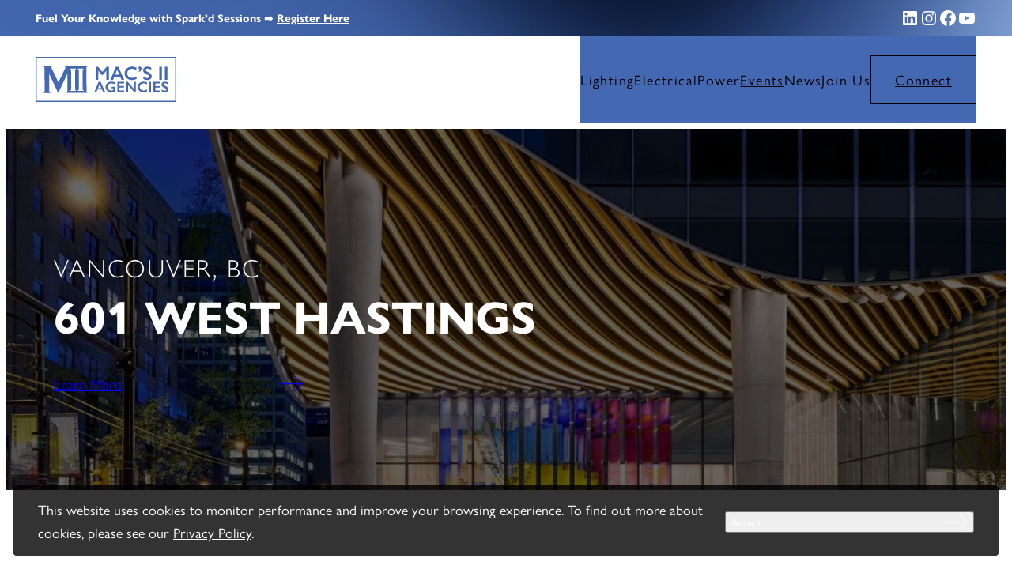

--- FILE ---
content_type: text/html; charset=UTF-8
request_url: https://macsii.com/projects/601-west-hastings/
body_size: 28112
content:
<!DOCTYPE html><html lang="en-CA"><head><meta charset="UTF-8" /><meta name="viewport" content="width=device-width, initial-scale=1" /><meta name='robots' content='index, follow, max-image-preview:large, max-snippet:-1, max-video-preview:-1' /><style>img:is([sizes="auto" i], [sizes^="auto," i]) { contain-intrinsic-size: 3000px 1500px }</style><title>601 West Hastings - Mac&#039;s II Agencies</title><link rel="canonical" href="https://macsii.com/projects/601-west-hastings/" /><meta property="og:locale" content="en_US" /><meta property="og:type" content="article" /><meta property="og:title" content="601 West Hastings - Mac&#039;s II Agencies" /><meta property="og:description" content="Overview Located near the largest transportation hub in Downtown Vancouver, the newly redesigned 601 West Hastings 25-storey office tower has set the standard for the regeneration within the area. Mac’s II Agencies worked alongside Smith + Andersen, in conjunction with B+H Architects and Protec Installations Group, to help illuminate the sculpted overhang prominently featured on&hellip;" /><meta property="og:url" content="https://macsii.com/projects/601-west-hastings/" /><meta property="og:site_name" content="Mac&#039;s II Agencies" /><meta property="article:modified_time" content="2025-06-18T17:57:18+00:00" /><meta property="og:image" content="https://macsii.com/wp-content/uploads/2024/05/Macs-II-Agencies-601-West-Hastings-Vancouver-BC-Header.jpg" /><meta property="og:image:width" content="2000" /><meta property="og:image:height" content="1200" /><meta property="og:image:type" content="image/jpeg" /><meta name="twitter:card" content="summary_large_image" /><meta name="twitter:label1" content="Est. reading time" /><meta name="twitter:data1" content="1 minute" /> <script type="application/ld+json" class="yoast-schema-graph">{"@context":"https://schema.org","@graph":[{"@type":"WebPage","@id":"https://macsii.com/projects/601-west-hastings/","url":"https://macsii.com/projects/601-west-hastings/","name":"601 West Hastings - Mac&#039;s II Agencies","isPartOf":{"@id":"https://macsii.com/#website"},"primaryImageOfPage":{"@id":"https://macsii.com/projects/601-west-hastings/#primaryimage"},"image":{"@id":"https://macsii.com/projects/601-west-hastings/#primaryimage"},"thumbnailUrl":"https://macsii.com/wp-content/uploads/2024/05/Macs-II-Agencies-601-West-Hastings-Vancouver-BC-Header.jpg","datePublished":"2024-05-15T18:47:58+00:00","dateModified":"2025-06-18T17:57:18+00:00","breadcrumb":{"@id":"https://macsii.com/projects/601-west-hastings/#breadcrumb"},"inLanguage":"en-CA","potentialAction":[{"@type":"ReadAction","target":["https://macsii.com/projects/601-west-hastings/"]}]},{"@type":"ImageObject","inLanguage":"en-CA","@id":"https://macsii.com/projects/601-west-hastings/#primaryimage","url":"https://macsii.com/wp-content/uploads/2024/05/Macs-II-Agencies-601-West-Hastings-Vancouver-BC-Header.jpg","contentUrl":"https://macsii.com/wp-content/uploads/2024/05/Macs-II-Agencies-601-West-Hastings-Vancouver-BC-Header.jpg","width":2000,"height":1200,"caption":"601 West Hastings - Vancouver BC"},{"@type":"BreadcrumbList","@id":"https://macsii.com/projects/601-west-hastings/#breadcrumb","itemListElement":[{"@type":"ListItem","position":1,"name":"Home","item":"https://macsii.com/"},{"@type":"ListItem","position":2,"name":"Projects","item":"https://macsii.com/projects/"},{"@type":"ListItem","position":3,"name":"601 West Hastings"}]},{"@type":"WebSite","@id":"https://macsii.com/#website","url":"https://macsii.com/","name":"Mac's II Agencies","description":"","publisher":{"@id":"https://macsii.com/#organization"},"potentialAction":[{"@type":"SearchAction","target":{"@type":"EntryPoint","urlTemplate":"https://macsii.com/?s={search_term_string}"},"query-input":{"@type":"PropertyValueSpecification","valueRequired":true,"valueName":"search_term_string"}}],"inLanguage":"en-CA"},{"@type":"Organization","@id":"https://macsii.com/#organization","name":"Mac's II Agencies","url":"https://macsii.com/","logo":{"@type":"ImageObject","inLanguage":"en-CA","@id":"https://macsii.com/#/schema/logo/image/","url":"https://macsii.com/wp-content/uploads/2023/11/macs-ii-horizontal-logo-reverse-rgb.svg","contentUrl":"https://macsii.com/wp-content/uploads/2023/11/macs-ii-horizontal-logo-reverse-rgb.svg","caption":"Mac's II Agencies"},"image":{"@id":"https://macsii.com/#/schema/logo/image/"}}]}</script> <title>601 West Hastings - Mac&#039;s II Agencies</title><link rel='dns-prefetch' href='//challenges.cloudflare.com' /><link rel='dns-prefetch' href='//use.typekit.net' /><link rel='stylesheet' id='formidable-css' href='https://macsii.com/wp-content/plugins/formidable/css/formidableforms.css?ver=1151419' media='all' /><link rel='stylesheet' id='wp-block-social-links-css' href='https://macsii.com/wp-includes/blocks/social-links/style.min.css?ver=6.8.3' media='all' /><style id='wp-block-group-inline-css'>.wp-block-group{box-sizing:border-box}:where(.wp-block-group.wp-block-group-is-layout-constrained){position:relative}</style><style id='wp-block-group-theme-inline-css'>:where(.wp-block-group.has-background){padding:1.25em 2.375em}</style><style id='wp-block-site-logo-inline-css'>.wp-block-site-logo{box-sizing:border-box;line-height:0}.wp-block-site-logo a{display:inline-block;line-height:0}.wp-block-site-logo.is-default-size img{height:auto;width:120px}.wp-block-site-logo img{height:auto;max-width:100%}.wp-block-site-logo a,.wp-block-site-logo img{border-radius:inherit}.wp-block-site-logo.aligncenter{margin-left:auto;margin-right:auto;text-align:center}:root :where(.wp-block-site-logo.is-style-rounded){border-radius:9999px}</style><style id='wp-block-navigation-link-inline-css'>.wp-block-navigation .wp-block-navigation-item__label{overflow-wrap:break-word}.wp-block-navigation .wp-block-navigation-item__description{display:none}.link-ui-tools{border-top:1px solid #f0f0f0;padding:8px}.link-ui-block-inserter{padding-top:8px}.link-ui-block-inserter__back{margin-left:8px;text-transform:uppercase}</style><link rel='stylesheet' id='wp-block-navigation-css' href='https://macsii.com/wp-includes/blocks/navigation/style.min.css?ver=6.8.3' media='all' /><style id='wp-block-columns-inline-css'>.wp-block-columns{align-items:normal!important;box-sizing:border-box;display:flex;flex-wrap:wrap!important}@media (min-width:782px){.wp-block-columns{flex-wrap:nowrap!important}}.wp-block-columns.are-vertically-aligned-top{align-items:flex-start}.wp-block-columns.are-vertically-aligned-center{align-items:center}.wp-block-columns.are-vertically-aligned-bottom{align-items:flex-end}@media (max-width:781px){.wp-block-columns:not(.is-not-stacked-on-mobile)>.wp-block-column{flex-basis:100%!important}}@media (min-width:782px){.wp-block-columns:not(.is-not-stacked-on-mobile)>.wp-block-column{flex-basis:0;flex-grow:1}.wp-block-columns:not(.is-not-stacked-on-mobile)>.wp-block-column[style*=flex-basis]{flex-grow:0}}.wp-block-columns.is-not-stacked-on-mobile{flex-wrap:nowrap!important}.wp-block-columns.is-not-stacked-on-mobile>.wp-block-column{flex-basis:0;flex-grow:1}.wp-block-columns.is-not-stacked-on-mobile>.wp-block-column[style*=flex-basis]{flex-grow:0}:where(.wp-block-columns){margin-bottom:1.75em}:where(.wp-block-columns.has-background){padding:1.25em 2.375em}.wp-block-column{flex-grow:1;min-width:0;overflow-wrap:break-word;word-break:break-word}.wp-block-column.is-vertically-aligned-top{align-self:flex-start}.wp-block-column.is-vertically-aligned-center{align-self:center}.wp-block-column.is-vertically-aligned-bottom{align-self:flex-end}.wp-block-column.is-vertically-aligned-stretch{align-self:stretch}.wp-block-column.is-vertically-aligned-bottom,.wp-block-column.is-vertically-aligned-center,.wp-block-column.is-vertically-aligned-top{width:100%}</style><style id='wp-block-button-inline-css'>.wp-block-button__link{align-content:center;box-sizing:border-box;cursor:pointer;display:inline-block;height:100%;text-align:center;word-break:break-word}.wp-block-button__link.aligncenter{text-align:center}.wp-block-button__link.alignright{text-align:right}:where(.wp-block-button__link){border-radius:9999px;box-shadow:none;padding:calc(.667em + 2px) calc(1.333em + 2px);text-decoration:none}.wp-block-button[style*=text-decoration] .wp-block-button__link{text-decoration:inherit}.wp-block-buttons>.wp-block-button.has-custom-width{max-width:none}.wp-block-buttons>.wp-block-button.has-custom-width .wp-block-button__link{width:100%}.wp-block-buttons>.wp-block-button.has-custom-font-size .wp-block-button__link{font-size:inherit}.wp-block-buttons>.wp-block-button.wp-block-button__width-25{width:calc(25% - var(--wp--style--block-gap, .5em)*.75)}.wp-block-buttons>.wp-block-button.wp-block-button__width-50{width:calc(50% - var(--wp--style--block-gap, .5em)*.5)}.wp-block-buttons>.wp-block-button.wp-block-button__width-75{width:calc(75% - var(--wp--style--block-gap, .5em)*.25)}.wp-block-buttons>.wp-block-button.wp-block-button__width-100{flex-basis:100%;width:100%}.wp-block-buttons.is-vertical>.wp-block-button.wp-block-button__width-25{width:25%}.wp-block-buttons.is-vertical>.wp-block-button.wp-block-button__width-50{width:50%}.wp-block-buttons.is-vertical>.wp-block-button.wp-block-button__width-75{width:75%}.wp-block-button.is-style-squared,.wp-block-button__link.wp-block-button.is-style-squared{border-radius:0}.wp-block-button.no-border-radius,.wp-block-button__link.no-border-radius{border-radius:0!important}:root :where(.wp-block-button .wp-block-button__link.is-style-outline),:root :where(.wp-block-button.is-style-outline>.wp-block-button__link){border:2px solid;padding:.667em 1.333em}:root :where(.wp-block-button .wp-block-button__link.is-style-outline:not(.has-text-color)),:root :where(.wp-block-button.is-style-outline>.wp-block-button__link:not(.has-text-color)){color:currentColor}:root :where(.wp-block-button .wp-block-button__link.is-style-outline:not(.has-background)),:root :where(.wp-block-button.is-style-outline>.wp-block-button__link:not(.has-background)){background-color:initial;background-image:none}</style><style id='wp-block-template-part-theme-inline-css'>:root :where(.wp-block-template-part.has-background){margin-bottom:0;margin-top:0;padding:1.25em 2.375em}</style><style id='wp-block-heading-inline-css'>h1.has-background,h2.has-background,h3.has-background,h4.has-background,h5.has-background,h6.has-background{padding:1.25em 2.375em}h1.has-text-align-left[style*=writing-mode]:where([style*=vertical-lr]),h1.has-text-align-right[style*=writing-mode]:where([style*=vertical-rl]),h2.has-text-align-left[style*=writing-mode]:where([style*=vertical-lr]),h2.has-text-align-right[style*=writing-mode]:where([style*=vertical-rl]),h3.has-text-align-left[style*=writing-mode]:where([style*=vertical-lr]),h3.has-text-align-right[style*=writing-mode]:where([style*=vertical-rl]),h4.has-text-align-left[style*=writing-mode]:where([style*=vertical-lr]),h4.has-text-align-right[style*=writing-mode]:where([style*=vertical-rl]),h5.has-text-align-left[style*=writing-mode]:where([style*=vertical-lr]),h5.has-text-align-right[style*=writing-mode]:where([style*=vertical-rl]),h6.has-text-align-left[style*=writing-mode]:where([style*=vertical-lr]),h6.has-text-align-right[style*=writing-mode]:where([style*=vertical-rl]){rotate:180deg}</style><style id='wp-block-buttons-inline-css'>.wp-block-buttons{box-sizing:border-box}.wp-block-buttons.is-vertical{flex-direction:column}.wp-block-buttons.is-vertical>.wp-block-button:last-child{margin-bottom:0}.wp-block-buttons>.wp-block-button{display:inline-block;margin:0}.wp-block-buttons.is-content-justification-left{justify-content:flex-start}.wp-block-buttons.is-content-justification-left.is-vertical{align-items:flex-start}.wp-block-buttons.is-content-justification-center{justify-content:center}.wp-block-buttons.is-content-justification-center.is-vertical{align-items:center}.wp-block-buttons.is-content-justification-right{justify-content:flex-end}.wp-block-buttons.is-content-justification-right.is-vertical{align-items:flex-end}.wp-block-buttons.is-content-justification-space-between{justify-content:space-between}.wp-block-buttons.aligncenter{text-align:center}.wp-block-buttons:not(.is-content-justification-space-between,.is-content-justification-right,.is-content-justification-left,.is-content-justification-center) .wp-block-button.aligncenter{margin-left:auto;margin-right:auto;width:100%}.wp-block-buttons[style*=text-decoration] .wp-block-button,.wp-block-buttons[style*=text-decoration] .wp-block-button__link{text-decoration:inherit}.wp-block-buttons.has-custom-font-size .wp-block-button__link{font-size:inherit}.wp-block-buttons .wp-block-button__link{width:100%}.wp-block-button.aligncenter{text-align:center}</style><link rel='stylesheet' id='wp-block-cover-css' href='https://macsii.com/wp-includes/blocks/cover/style.min.css?ver=6.8.3' media='all' /><style id='wp-block-cover-inline-css'>.wp-block-cover, .wp-block-cover-image { overflow: initial; }</style><style id='wp-block-paragraph-inline-css'>.is-small-text{font-size:.875em}.is-regular-text{font-size:1em}.is-large-text{font-size:2.25em}.is-larger-text{font-size:3em}.has-drop-cap:not(:focus):first-letter{float:left;font-size:8.4em;font-style:normal;font-weight:100;line-height:.68;margin:.05em .1em 0 0;text-transform:uppercase}body.rtl .has-drop-cap:not(:focus):first-letter{float:none;margin-left:.1em}p.has-drop-cap.has-background{overflow:hidden}:root :where(p.has-background){padding:1.25em 2.375em}:where(p.has-text-color:not(.has-link-color)) a{color:inherit}p.has-text-align-left[style*="writing-mode:vertical-lr"],p.has-text-align-right[style*="writing-mode:vertical-rl"]{rotate:180deg}</style><style id='wp-block-image-inline-css'>.wp-block-image>a,.wp-block-image>figure>a{display:inline-block}.wp-block-image img{box-sizing:border-box;height:auto;max-width:100%;vertical-align:bottom}@media not (prefers-reduced-motion){.wp-block-image img.hide{visibility:hidden}.wp-block-image img.show{animation:show-content-image .4s}}.wp-block-image[style*=border-radius] img,.wp-block-image[style*=border-radius]>a{border-radius:inherit}.wp-block-image.has-custom-border img{box-sizing:border-box}.wp-block-image.aligncenter{text-align:center}.wp-block-image.alignfull>a,.wp-block-image.alignwide>a{width:100%}.wp-block-image.alignfull img,.wp-block-image.alignwide img{height:auto;width:100%}.wp-block-image .aligncenter,.wp-block-image .alignleft,.wp-block-image .alignright,.wp-block-image.aligncenter,.wp-block-image.alignleft,.wp-block-image.alignright{display:table}.wp-block-image .aligncenter>figcaption,.wp-block-image .alignleft>figcaption,.wp-block-image .alignright>figcaption,.wp-block-image.aligncenter>figcaption,.wp-block-image.alignleft>figcaption,.wp-block-image.alignright>figcaption{caption-side:bottom;display:table-caption}.wp-block-image .alignleft{float:left;margin:.5em 1em .5em 0}.wp-block-image .alignright{float:right;margin:.5em 0 .5em 1em}.wp-block-image .aligncenter{margin-left:auto;margin-right:auto}.wp-block-image :where(figcaption){margin-bottom:1em;margin-top:.5em}.wp-block-image.is-style-circle-mask img{border-radius:9999px}@supports ((-webkit-mask-image:none) or (mask-image:none)) or (-webkit-mask-image:none){.wp-block-image.is-style-circle-mask img{border-radius:0;-webkit-mask-image:url('data:image/svg+xml;utf8,<svg viewBox="0 0 100 100" xmlns="http://www.w3.org/2000/svg"><circle cx="50" cy="50" r="50"/></svg>');mask-image:url('data:image/svg+xml;utf8,<svg viewBox="0 0 100 100" xmlns="http://www.w3.org/2000/svg"><circle cx="50" cy="50" r="50"/></svg>');mask-mode:alpha;-webkit-mask-position:center;mask-position:center;-webkit-mask-repeat:no-repeat;mask-repeat:no-repeat;-webkit-mask-size:contain;mask-size:contain}}:root :where(.wp-block-image.is-style-rounded img,.wp-block-image .is-style-rounded img){border-radius:9999px}.wp-block-image figure{margin:0}.wp-lightbox-container{display:flex;flex-direction:column;position:relative}.wp-lightbox-container img{cursor:zoom-in}.wp-lightbox-container img:hover+button{opacity:1}.wp-lightbox-container button{align-items:center;-webkit-backdrop-filter:blur(16px) saturate(180%);backdrop-filter:blur(16px) saturate(180%);background-color:#5a5a5a40;border:none;border-radius:4px;cursor:zoom-in;display:flex;height:20px;justify-content:center;opacity:0;padding:0;position:absolute;right:16px;text-align:center;top:16px;width:20px;z-index:100}@media not (prefers-reduced-motion){.wp-lightbox-container button{transition:opacity .2s ease}}.wp-lightbox-container button:focus-visible{outline:3px auto #5a5a5a40;outline:3px auto -webkit-focus-ring-color;outline-offset:3px}.wp-lightbox-container button:hover{cursor:pointer;opacity:1}.wp-lightbox-container button:focus{opacity:1}.wp-lightbox-container button:focus,.wp-lightbox-container button:hover,.wp-lightbox-container button:not(:hover):not(:active):not(.has-background){background-color:#5a5a5a40;border:none}.wp-lightbox-overlay{box-sizing:border-box;cursor:zoom-out;height:100vh;left:0;overflow:hidden;position:fixed;top:0;visibility:hidden;width:100%;z-index:100000}.wp-lightbox-overlay .close-button{align-items:center;cursor:pointer;display:flex;justify-content:center;min-height:40px;min-width:40px;padding:0;position:absolute;right:calc(env(safe-area-inset-right) + 16px);top:calc(env(safe-area-inset-top) + 16px);z-index:5000000}.wp-lightbox-overlay .close-button:focus,.wp-lightbox-overlay .close-button:hover,.wp-lightbox-overlay .close-button:not(:hover):not(:active):not(.has-background){background:none;border:none}.wp-lightbox-overlay .lightbox-image-container{height:var(--wp--lightbox-container-height);left:50%;overflow:hidden;position:absolute;top:50%;transform:translate(-50%,-50%);transform-origin:top left;width:var(--wp--lightbox-container-width);z-index:9999999999}.wp-lightbox-overlay .wp-block-image{align-items:center;box-sizing:border-box;display:flex;height:100%;justify-content:center;margin:0;position:relative;transform-origin:0 0;width:100%;z-index:3000000}.wp-lightbox-overlay .wp-block-image img{height:var(--wp--lightbox-image-height);min-height:var(--wp--lightbox-image-height);min-width:var(--wp--lightbox-image-width);width:var(--wp--lightbox-image-width)}.wp-lightbox-overlay .wp-block-image figcaption{display:none}.wp-lightbox-overlay button{background:none;border:none}.wp-lightbox-overlay .scrim{background-color:#fff;height:100%;opacity:.9;position:absolute;width:100%;z-index:2000000}.wp-lightbox-overlay.active{visibility:visible}@media not (prefers-reduced-motion){.wp-lightbox-overlay.active{animation:turn-on-visibility .25s both}.wp-lightbox-overlay.active img{animation:turn-on-visibility .35s both}.wp-lightbox-overlay.show-closing-animation:not(.active){animation:turn-off-visibility .35s both}.wp-lightbox-overlay.show-closing-animation:not(.active) img{animation:turn-off-visibility .25s both}.wp-lightbox-overlay.zoom.active{animation:none;opacity:1;visibility:visible}.wp-lightbox-overlay.zoom.active .lightbox-image-container{animation:lightbox-zoom-in .4s}.wp-lightbox-overlay.zoom.active .lightbox-image-container img{animation:none}.wp-lightbox-overlay.zoom.active .scrim{animation:turn-on-visibility .4s forwards}.wp-lightbox-overlay.zoom.show-closing-animation:not(.active){animation:none}.wp-lightbox-overlay.zoom.show-closing-animation:not(.active) .lightbox-image-container{animation:lightbox-zoom-out .4s}.wp-lightbox-overlay.zoom.show-closing-animation:not(.active) .lightbox-image-container img{animation:none}.wp-lightbox-overlay.zoom.show-closing-animation:not(.active) .scrim{animation:turn-off-visibility .4s forwards}}@keyframes show-content-image{0%{visibility:hidden}99%{visibility:hidden}to{visibility:visible}}@keyframes turn-on-visibility{0%{opacity:0}to{opacity:1}}@keyframes turn-off-visibility{0%{opacity:1;visibility:visible}99%{opacity:0;visibility:visible}to{opacity:0;visibility:hidden}}@keyframes lightbox-zoom-in{0%{transform:translate(calc((-100vw + var(--wp--lightbox-scrollbar-width))/2 + var(--wp--lightbox-initial-left-position)),calc(-50vh + var(--wp--lightbox-initial-top-position))) scale(var(--wp--lightbox-scale))}to{transform:translate(-50%,-50%) scale(1)}}@keyframes lightbox-zoom-out{0%{transform:translate(-50%,-50%) scale(1);visibility:visible}99%{visibility:visible}to{transform:translate(calc((-100vw + var(--wp--lightbox-scrollbar-width))/2 + var(--wp--lightbox-initial-left-position)),calc(-50vh + var(--wp--lightbox-initial-top-position))) scale(var(--wp--lightbox-scale));visibility:hidden}}</style><style id='wp-block-image-theme-inline-css'>:root :where(.wp-block-image figcaption){color:#555;font-size:13px;text-align:center}.is-dark-theme :root :where(.wp-block-image figcaption){color:#ffffffa6}.wp-block-image{margin:0 0 1em}</style><link rel='stylesheet' id='wp-block-gallery-css' href='https://macsii.com/wp-includes/blocks/gallery/style.min.css?ver=6.8.3' media='all' /><style id='wp-block-gallery-theme-inline-css'>.blocks-gallery-caption{color:#555;font-size:13px;text-align:center}.is-dark-theme .blocks-gallery-caption{color:#ffffffa6}</style><style id='wp-block-post-content-inline-css'>.wp-block-post-content{display:flow-root}</style><style id='wp-block-library-inline-css'>:root{--wp-admin-theme-color:#007cba;--wp-admin-theme-color--rgb:0,124,186;--wp-admin-theme-color-darker-10:#006ba1;--wp-admin-theme-color-darker-10--rgb:0,107,161;--wp-admin-theme-color-darker-20:#005a87;--wp-admin-theme-color-darker-20--rgb:0,90,135;--wp-admin-border-width-focus:2px;--wp-block-synced-color:#7a00df;--wp-block-synced-color--rgb:122,0,223;--wp-bound-block-color:var(--wp-block-synced-color)}@media (min-resolution:192dpi){:root{--wp-admin-border-width-focus:1.5px}}.wp-element-button{cursor:pointer}:root{--wp--preset--font-size--normal:16px;--wp--preset--font-size--huge:42px}:root .has-very-light-gray-background-color{background-color:#eee}:root .has-very-dark-gray-background-color{background-color:#313131}:root .has-very-light-gray-color{color:#eee}:root .has-very-dark-gray-color{color:#313131}:root .has-vivid-green-cyan-to-vivid-cyan-blue-gradient-background{background:linear-gradient(135deg,#00d084,#0693e3)}:root .has-purple-crush-gradient-background{background:linear-gradient(135deg,#34e2e4,#4721fb 50%,#ab1dfe)}:root .has-hazy-dawn-gradient-background{background:linear-gradient(135deg,#faaca8,#dad0ec)}:root .has-subdued-olive-gradient-background{background:linear-gradient(135deg,#fafae1,#67a671)}:root .has-atomic-cream-gradient-background{background:linear-gradient(135deg,#fdd79a,#004a59)}:root .has-nightshade-gradient-background{background:linear-gradient(135deg,#330968,#31cdcf)}:root .has-midnight-gradient-background{background:linear-gradient(135deg,#020381,#2874fc)}.has-regular-font-size{font-size:1em}.has-larger-font-size{font-size:2.625em}.has-normal-font-size{font-size:var(--wp--preset--font-size--normal)}.has-huge-font-size{font-size:var(--wp--preset--font-size--huge)}.has-text-align-center{text-align:center}.has-text-align-left{text-align:left}.has-text-align-right{text-align:right}#end-resizable-editor-section{display:none}.aligncenter{clear:both}.items-justified-left{justify-content:flex-start}.items-justified-center{justify-content:center}.items-justified-right{justify-content:flex-end}.items-justified-space-between{justify-content:space-between}.screen-reader-text{border:0;clip-path:inset(50%);height:1px;margin:-1px;overflow:hidden;padding:0;position:absolute;width:1px;word-wrap:normal!important}.screen-reader-text:focus{background-color:#ddd;clip-path:none;color:#444;display:block;font-size:1em;height:auto;left:5px;line-height:normal;padding:15px 23px 14px;text-decoration:none;top:5px;width:auto;z-index:100000}html :where(.has-border-color){border-style:solid}html :where([style*=border-top-color]){border-top-style:solid}html :where([style*=border-right-color]){border-right-style:solid}html :where([style*=border-bottom-color]){border-bottom-style:solid}html :where([style*=border-left-color]){border-left-style:solid}html :where([style*=border-width]){border-style:solid}html :where([style*=border-top-width]){border-top-style:solid}html :where([style*=border-right-width]){border-right-style:solid}html :where([style*=border-bottom-width]){border-bottom-style:solid}html :where([style*=border-left-width]){border-left-style:solid}html :where(img[class*=wp-image-]){height:auto;max-width:100%}:where(figure){margin:0 0 1em}html :where(.is-position-sticky){--wp-admin--admin-bar--position-offset:var(--wp-admin--admin-bar--height,0px)}@media screen and (max-width:600px){html :where(.is-position-sticky){--wp-admin--admin-bar--position-offset:0px}}
.wp-block-cover, .wp-block-cover-image { overflow: initial; }</style><style id='global-styles-inline-css'>:root{--wp--preset--aspect-ratio--square: 1;--wp--preset--aspect-ratio--4-3: 4/3;--wp--preset--aspect-ratio--3-4: 3/4;--wp--preset--aspect-ratio--3-2: 3/2;--wp--preset--aspect-ratio--2-3: 2/3;--wp--preset--aspect-ratio--16-9: 16/9;--wp--preset--aspect-ratio--9-16: 9/16;--wp--preset--color--black: #000000;--wp--preset--color--cyan-bluish-gray: #abb8c3;--wp--preset--color--white: #ffffff;--wp--preset--color--pale-pink: #f78da7;--wp--preset--color--vivid-red: #cf2e2e;--wp--preset--color--luminous-vivid-orange: #ff6900;--wp--preset--color--luminous-vivid-amber: #fcb900;--wp--preset--color--light-green-cyan: #7bdcb5;--wp--preset--color--vivid-green-cyan: #00d084;--wp--preset--color--pale-cyan-blue: #8ed1fc;--wp--preset--color--vivid-cyan-blue: #0693e3;--wp--preset--color--vivid-purple: #9b51e0;--wp--preset--color--foreground: #000000;--wp--preset--color--background: #ffffff;--wp--preset--color--primary: #4468B1;--wp--preset--color--primary-80: rgba(68, 104, 177, 0.80);--wp--preset--color--primary-40: rgba(68, 104, 177, 0.40);--wp--preset--color--secondary: #909090;--wp--preset--color--green: #99BF34;--wp--preset--color--gray-light: #F3F3F3;--wp--preset--color--custom-scp-1: #badaff30;--wp--preset--color--custom-ids: #ff3333;--wp--preset--gradient--vivid-cyan-blue-to-vivid-purple: linear-gradient(135deg,rgba(6,147,227,1) 0%,rgb(155,81,224) 100%);--wp--preset--gradient--light-green-cyan-to-vivid-green-cyan: linear-gradient(135deg,rgb(122,220,180) 0%,rgb(0,208,130) 100%);--wp--preset--gradient--luminous-vivid-amber-to-luminous-vivid-orange: linear-gradient(135deg,rgba(252,185,0,1) 0%,rgba(255,105,0,1) 100%);--wp--preset--gradient--luminous-vivid-orange-to-vivid-red: linear-gradient(135deg,rgba(255,105,0,1) 0%,rgb(207,46,46) 100%);--wp--preset--gradient--very-light-gray-to-cyan-bluish-gray: linear-gradient(135deg,rgb(238,238,238) 0%,rgb(169,184,195) 100%);--wp--preset--gradient--cool-to-warm-spectrum: linear-gradient(135deg,rgb(74,234,220) 0%,rgb(151,120,209) 20%,rgb(207,42,186) 40%,rgb(238,44,130) 60%,rgb(251,105,98) 80%,rgb(254,248,76) 100%);--wp--preset--gradient--blush-light-purple: linear-gradient(135deg,rgb(255,206,236) 0%,rgb(152,150,240) 100%);--wp--preset--gradient--blush-bordeaux: linear-gradient(135deg,rgb(254,205,165) 0%,rgb(254,45,45) 50%,rgb(107,0,62) 100%);--wp--preset--gradient--luminous-dusk: linear-gradient(135deg,rgb(255,203,112) 0%,rgb(199,81,192) 50%,rgb(65,88,208) 100%);--wp--preset--gradient--pale-ocean: linear-gradient(135deg,rgb(255,245,203) 0%,rgb(182,227,212) 50%,rgb(51,167,181) 100%);--wp--preset--gradient--electric-grass: linear-gradient(135deg,rgb(202,248,128) 0%,rgb(113,206,126) 100%);--wp--preset--gradient--midnight: linear-gradient(135deg,rgb(2,3,129) 0%,rgb(40,116,252) 100%);--wp--preset--gradient--primary-fade: linear-gradient( to bottom, rgba(68, 104, 177, 1) 0%, rgba(68, 104, 177, 0.40) 100% );--wp--preset--gradient--cover-fade: linear-gradient( to bottom, rgba(0, 0, 0, 0.2) 0%, rgba(0, 0, 0, 1) 100% );--wp--preset--font-size--small: 13px;--wp--preset--font-size--medium: 20px;--wp--preset--font-size--large: 36px;--wp--preset--font-size--x-large: 42px;--wp--preset--font-size--button: 1.25rem;--wp--preset--font-family--body-font: gill-sans-nova;--wp--preset--font-family--heading-font: gill-sans-nova;--wp--preset--spacing--20: 0.44rem;--wp--preset--spacing--30: 0.67rem;--wp--preset--spacing--40: 1rem;--wp--preset--spacing--50: 1.5rem;--wp--preset--spacing--60: 2.25rem;--wp--preset--spacing--70: 3.38rem;--wp--preset--spacing--80: 5.06rem;--wp--preset--shadow--natural: 6px 6px 9px rgba(0, 0, 0, 0.2);--wp--preset--shadow--deep: 12px 12px 50px rgba(0, 0, 0, 0.4);--wp--preset--shadow--sharp: 6px 6px 0px rgba(0, 0, 0, 0.2);--wp--preset--shadow--outlined: 6px 6px 0px -3px rgba(255, 255, 255, 1), 6px 6px rgba(0, 0, 0, 1);--wp--preset--shadow--crisp: 6px 6px 0px rgba(0, 0, 0, 1);--wp--custom--spacing--small: max(1.25rem, 5vw);--wp--custom--spacing--medium: clamp(2rem, 8vw, calc(4 * var(--wp--style--block-gap)));--wp--custom--spacing--large: clamp(4rem, 10vw, 8rem);--wp--custom--spacing--outer: var(--wp--custom--spacing--small, 1.25rem);--wp--custom--typography--font-size--h-1: clamp(2.5rem, 4.5vw, 5rem);--wp--custom--typography--font-size--h-2: clamp(2rem, 4.5vw, 5rem);--wp--custom--typography--font-size--h-3: 1rem;--wp--custom--typography--font-size--body: 1rem;--wp--custom--typography--font-size--lead: clamp(1.5rem, 2vw, 2rem);--wp--custom--typography--font-size--button: 1.25rem;--wp--custom--typography--line-height--body: 1.3;}:where(body) { margin: 0; }.wp-site-blocks > .alignleft { float: left; margin-right: 2em; }.wp-site-blocks > .alignright { float: right; margin-left: 2em; }.wp-site-blocks > .aligncenter { justify-content: center; margin-left: auto; margin-right: auto; }:where(.wp-site-blocks) > * { margin-block-start: var(--page-section-gap); margin-block-end: 0; }:where(.wp-site-blocks) > :first-child { margin-block-start: 0; }:where(.wp-site-blocks) > :last-child { margin-block-end: 0; }:root { --wp--style--block-gap: var(--page-section-gap); }:root :where(.is-layout-flow) > :first-child{margin-block-start: 0;}:root :where(.is-layout-flow) > :last-child{margin-block-end: 0;}:root :where(.is-layout-flow) > *{margin-block-start: var(--page-section-gap);margin-block-end: 0;}:root :where(.is-layout-constrained) > :first-child{margin-block-start: 0;}:root :where(.is-layout-constrained) > :last-child{margin-block-end: 0;}:root :where(.is-layout-constrained) > *{margin-block-start: var(--page-section-gap);margin-block-end: 0;}:root :where(.is-layout-flex){gap: var(--page-section-gap);}:root :where(.is-layout-grid){gap: var(--page-section-gap);}.is-layout-flow > .alignleft{float: left;margin-inline-start: 0;margin-inline-end: 2em;}.is-layout-flow > .alignright{float: right;margin-inline-start: 2em;margin-inline-end: 0;}.is-layout-flow > .aligncenter{margin-left: auto !important;margin-right: auto !important;}.is-layout-constrained > .alignleft{float: left;margin-inline-start: 0;margin-inline-end: 2em;}.is-layout-constrained > .alignright{float: right;margin-inline-start: 2em;margin-inline-end: 0;}.is-layout-constrained > .aligncenter{margin-left: auto !important;margin-right: auto !important;}.is-layout-constrained > :where(:not(.alignleft):not(.alignright):not(.alignfull)){margin-left: auto !important;margin-right: auto !important;}body .is-layout-flex{display: flex;}.is-layout-flex{flex-wrap: wrap;align-items: center;}.is-layout-flex > :is(*, div){margin: 0;}body .is-layout-grid{display: grid;}.is-layout-grid > :is(*, div){margin: 0;}body{background-color: var(--wp--preset--color--background);color: var(--wp--preset--color--foreground);font-family: var(--wp--preset--font-family--body-font);padding-top: 0px;padding-right: 0px;padding-bottom: 0px;padding-left: 0px;}a:where(:not(.wp-element-button)){color: inherit;text-decoration: underline;}:root :where(a:where(:not(.wp-element-button)):hover){color: var(--wp--preset--color--green);}h1{color: var(--wp--preset--color--background);font-family: var(--wp--preset--font-family--heading-font);font-size: var(--wp--custom--typography--font-size--h-1);font-weight: 700;letter-spacing: -0.003em;line-height: 1;text-transform: uppercase;}h2{color: var(--wp--preset--color--primary);font-family: var(--wp--preset--font-family--heading-font);font-size: var(--wp--custom--typography--font-size--h-2);font-weight: 300;line-height: 1;text-transform: uppercase;}h3{font-family: var(--wp--preset--font-family--heading-font);font-size: var(--wp--custom--typography--font-size--h-3);font-weight: 400;letter-spacing: 0.0875rem;line-height: 1;text-transform: uppercase;}h4{font-family: var(--wp--preset--font-family--heading-font);font-size: var(--wp--preset--font-size--x-large);font-weight: 400;line-height: 1;text-transform: uppercase;}h5{font-family: var(--wp--preset--font-family--heading-font);font-size: var(--wp--preset--font-size--medium);font-weight: 400;line-height: 1;text-transform: uppercase;}h6{font-family: var(--wp--preset--font-family--heading-font);font-size: var(--wp--preset--font-size--medium);font-weight: 400;line-height: 1;text-transform: uppercase;}:root :where(.wp-element-button, .wp-block-button__link){background-color: #32373c;border-width: 0;color: #fff;font-family: inherit;font-size: inherit;line-height: inherit;padding: calc(0.667em + 2px) calc(1.333em + 2px);text-decoration: none;}.has-black-color{color: var(--wp--preset--color--black) !important;}.has-cyan-bluish-gray-color{color: var(--wp--preset--color--cyan-bluish-gray) !important;}.has-white-color{color: var(--wp--preset--color--white) !important;}.has-pale-pink-color{color: var(--wp--preset--color--pale-pink) !important;}.has-vivid-red-color{color: var(--wp--preset--color--vivid-red) !important;}.has-luminous-vivid-orange-color{color: var(--wp--preset--color--luminous-vivid-orange) !important;}.has-luminous-vivid-amber-color{color: var(--wp--preset--color--luminous-vivid-amber) !important;}.has-light-green-cyan-color{color: var(--wp--preset--color--light-green-cyan) !important;}.has-vivid-green-cyan-color{color: var(--wp--preset--color--vivid-green-cyan) !important;}.has-pale-cyan-blue-color{color: var(--wp--preset--color--pale-cyan-blue) !important;}.has-vivid-cyan-blue-color{color: var(--wp--preset--color--vivid-cyan-blue) !important;}.has-vivid-purple-color{color: var(--wp--preset--color--vivid-purple) !important;}.has-foreground-color{color: var(--wp--preset--color--foreground) !important;}.has-background-color{color: var(--wp--preset--color--background) !important;}.has-primary-color{color: var(--wp--preset--color--primary) !important;}.has-primary-80-color{color: var(--wp--preset--color--primary-80) !important;}.has-primary-40-color{color: var(--wp--preset--color--primary-40) !important;}.has-secondary-color{color: var(--wp--preset--color--secondary) !important;}.has-green-color{color: var(--wp--preset--color--green) !important;}.has-gray-light-color{color: var(--wp--preset--color--gray-light) !important;}.has-custom-scp-1-color{color: var(--wp--preset--color--custom-scp-1) !important;}.has-custom-ids-color{color: var(--wp--preset--color--custom-ids) !important;}.has-black-background-color{background-color: var(--wp--preset--color--black) !important;}.has-cyan-bluish-gray-background-color{background-color: var(--wp--preset--color--cyan-bluish-gray) !important;}.has-white-background-color{background-color: var(--wp--preset--color--white) !important;}.has-pale-pink-background-color{background-color: var(--wp--preset--color--pale-pink) !important;}.has-vivid-red-background-color{background-color: var(--wp--preset--color--vivid-red) !important;}.has-luminous-vivid-orange-background-color{background-color: var(--wp--preset--color--luminous-vivid-orange) !important;}.has-luminous-vivid-amber-background-color{background-color: var(--wp--preset--color--luminous-vivid-amber) !important;}.has-light-green-cyan-background-color{background-color: var(--wp--preset--color--light-green-cyan) !important;}.has-vivid-green-cyan-background-color{background-color: var(--wp--preset--color--vivid-green-cyan) !important;}.has-pale-cyan-blue-background-color{background-color: var(--wp--preset--color--pale-cyan-blue) !important;}.has-vivid-cyan-blue-background-color{background-color: var(--wp--preset--color--vivid-cyan-blue) !important;}.has-vivid-purple-background-color{background-color: var(--wp--preset--color--vivid-purple) !important;}.has-foreground-background-color{background-color: var(--wp--preset--color--foreground) !important;}.has-background-background-color{background-color: var(--wp--preset--color--background) !important;}.has-primary-background-color{background-color: var(--wp--preset--color--primary) !important;}.has-primary-80-background-color{background-color: var(--wp--preset--color--primary-80) !important;}.has-primary-40-background-color{background-color: var(--wp--preset--color--primary-40) !important;}.has-secondary-background-color{background-color: var(--wp--preset--color--secondary) !important;}.has-green-background-color{background-color: var(--wp--preset--color--green) !important;}.has-gray-light-background-color{background-color: var(--wp--preset--color--gray-light) !important;}.has-custom-scp-1-background-color{background-color: var(--wp--preset--color--custom-scp-1) !important;}.has-custom-ids-background-color{background-color: var(--wp--preset--color--custom-ids) !important;}.has-black-border-color{border-color: var(--wp--preset--color--black) !important;}.has-cyan-bluish-gray-border-color{border-color: var(--wp--preset--color--cyan-bluish-gray) !important;}.has-white-border-color{border-color: var(--wp--preset--color--white) !important;}.has-pale-pink-border-color{border-color: var(--wp--preset--color--pale-pink) !important;}.has-vivid-red-border-color{border-color: var(--wp--preset--color--vivid-red) !important;}.has-luminous-vivid-orange-border-color{border-color: var(--wp--preset--color--luminous-vivid-orange) !important;}.has-luminous-vivid-amber-border-color{border-color: var(--wp--preset--color--luminous-vivid-amber) !important;}.has-light-green-cyan-border-color{border-color: var(--wp--preset--color--light-green-cyan) !important;}.has-vivid-green-cyan-border-color{border-color: var(--wp--preset--color--vivid-green-cyan) !important;}.has-pale-cyan-blue-border-color{border-color: var(--wp--preset--color--pale-cyan-blue) !important;}.has-vivid-cyan-blue-border-color{border-color: var(--wp--preset--color--vivid-cyan-blue) !important;}.has-vivid-purple-border-color{border-color: var(--wp--preset--color--vivid-purple) !important;}.has-foreground-border-color{border-color: var(--wp--preset--color--foreground) !important;}.has-background-border-color{border-color: var(--wp--preset--color--background) !important;}.has-primary-border-color{border-color: var(--wp--preset--color--primary) !important;}.has-primary-80-border-color{border-color: var(--wp--preset--color--primary-80) !important;}.has-primary-40-border-color{border-color: var(--wp--preset--color--primary-40) !important;}.has-secondary-border-color{border-color: var(--wp--preset--color--secondary) !important;}.has-green-border-color{border-color: var(--wp--preset--color--green) !important;}.has-gray-light-border-color{border-color: var(--wp--preset--color--gray-light) !important;}.has-custom-scp-1-border-color{border-color: var(--wp--preset--color--custom-scp-1) !important;}.has-custom-ids-border-color{border-color: var(--wp--preset--color--custom-ids) !important;}.has-vivid-cyan-blue-to-vivid-purple-gradient-background{background: var(--wp--preset--gradient--vivid-cyan-blue-to-vivid-purple) !important;}.has-light-green-cyan-to-vivid-green-cyan-gradient-background{background: var(--wp--preset--gradient--light-green-cyan-to-vivid-green-cyan) !important;}.has-luminous-vivid-amber-to-luminous-vivid-orange-gradient-background{background: var(--wp--preset--gradient--luminous-vivid-amber-to-luminous-vivid-orange) !important;}.has-luminous-vivid-orange-to-vivid-red-gradient-background{background: var(--wp--preset--gradient--luminous-vivid-orange-to-vivid-red) !important;}.has-very-light-gray-to-cyan-bluish-gray-gradient-background{background: var(--wp--preset--gradient--very-light-gray-to-cyan-bluish-gray) !important;}.has-cool-to-warm-spectrum-gradient-background{background: var(--wp--preset--gradient--cool-to-warm-spectrum) !important;}.has-blush-light-purple-gradient-background{background: var(--wp--preset--gradient--blush-light-purple) !important;}.has-blush-bordeaux-gradient-background{background: var(--wp--preset--gradient--blush-bordeaux) !important;}.has-luminous-dusk-gradient-background{background: var(--wp--preset--gradient--luminous-dusk) !important;}.has-pale-ocean-gradient-background{background: var(--wp--preset--gradient--pale-ocean) !important;}.has-electric-grass-gradient-background{background: var(--wp--preset--gradient--electric-grass) !important;}.has-midnight-gradient-background{background: var(--wp--preset--gradient--midnight) !important;}.has-primary-fade-gradient-background{background: var(--wp--preset--gradient--primary-fade) !important;}.has-cover-fade-gradient-background{background: var(--wp--preset--gradient--cover-fade) !important;}.has-small-font-size{font-size: var(--wp--preset--font-size--small) !important;}.has-medium-font-size{font-size: var(--wp--preset--font-size--medium) !important;}.has-large-font-size{font-size: var(--wp--preset--font-size--large) !important;}.has-x-large-font-size{font-size: var(--wp--preset--font-size--x-large) !important;}.has-button-font-size{font-size: var(--wp--preset--font-size--button) !important;}.has-body-font-font-family{font-family: var(--wp--preset--font-family--body-font) !important;}.has-heading-font-font-family{font-family: var(--wp--preset--font-family--heading-font) !important;}
:root :where(.wp-block-button .wp-block-button__link){background-color: transparent;border-radius: 0;border-color: currentcolor;border-width: 1px;border-style: solid;color: inherit;font-family: var(--wp--preset--font-family--body-font);font-size: var(--wp--custom--typography--font-size--button);font-weight: 400;line-height: 1.2;padding-top: 1.5rem;padding-right: 1.5rem;padding-bottom: 1.5rem;padding-left: 2rem;text-decoration: none;}
:root :where(.wp-block-navigation){font-family: var(--wp--preset--font-family--body-font);font-size: var(--wp--custom--typography--font-size--h-3);font-weight: 400;letter-spacing: 0.0875rem;line-height: 1;text-decoration: none;text-transform: uppercase;}
:root :where(.wp-block-navigation a:where(:not(.wp-element-button)):hover){color: var(--wp--preset--color--green) !important;}</style><style id='core-block-supports-inline-css'>.wp-elements-3a284efc71cfc7bc50eee83e9e126bb2 a:where(:not(.wp-element-button)){color:var(--wp--preset--color--background);}.wp-container-core-social-links-is-layout-d22d3dd2{gap:0.5em 1rem;}.wp-container-core-group-is-layout-cb46ffcb{flex-wrap:nowrap;justify-content:space-between;}.wp-elements-1f043c8aa702c481274cc8032bafd7c0 a:where(:not(.wp-element-button)){color:var(--wp--preset--color--background);}.wp-container-core-navigation-is-layout-fe9cc265{flex-direction:column;align-items:flex-start;}.wp-container-core-columns-is-layout-28f84493{flex-wrap:nowrap;}.wp-elements-6c6754ad1a9a4b1ae531ac6c9d916f6c a:where(:not(.wp-element-button)){color:var(--wp--preset--color--background);}.wp-elements-f8363b2e889b1df2faf268284ea36a27 a:where(:not(.wp-element-button)){color:var(--wp--preset--color--background);}.wp-elements-532369bd9ff50caf2c539acd495dbc70 a:where(:not(.wp-element-button)){color:var(--wp--preset--color--background);}.wp-elements-df54b2cfff71f9517e5cb41747998bdc a:where(:not(.wp-element-button)){color:var(--wp--preset--color--background);}.wp-block-gallery.wp-block-gallery-2{--wp--style--unstable-gallery-gap:var( --wp--style--gallery-gap-default, var( --gallery-block--gutter-size, var( --wp--style--block-gap, 0.5em ) ) );gap:var( --wp--style--gallery-gap-default, var( --gallery-block--gutter-size, var( --wp--style--block-gap, 0.5em ) ) );}.wp-container-core-group-is-layout-73b0033c{flex-wrap:nowrap;flex-direction:column;align-items:stretch;}.wp-container-core-group-is-layout-c0dd7891{flex-wrap:nowrap;justify-content:space-between;align-items:center;}.wp-elements-831528b8541ba0222b95869fc31c2bf7 a:where(:not(.wp-element-button)){color:var(--wp--preset--color--background);}.wp-elements-51d5bfe68bccb33f924adf4e533a7676 a:where(:not(.wp-element-button)){color:var(--wp--preset--color--background);}.wp-elements-617db168854fa3516d7a618dd6dd100d a:where(:not(.wp-element-button)){color:var(--wp--preset--color--background);}.wp-container-core-group-is-layout-5c4495dd{flex-wrap:nowrap;align-items:flex-end;}.wp-elements-bf578d020d215797520b371fad10736e a:where(:not(.wp-element-button)){color:var(--wp--preset--color--primary);}.wp-elements-4032fc049c638efded907a029a9f2915 a:where(:not(.wp-element-button)){color:var(--wp--preset--color--primary);}.wp-container-core-social-links-is-layout-6c531013{flex-wrap:nowrap;}.wp-container-core-group-is-layout-f66f9956{flex-wrap:nowrap;align-items:flex-start;}.wp-elements-995eb3cf468af418756907729b6d3007 a:where(:not(.wp-element-button)){color:var(--wp--preset--color--primary);}.wp-elements-7647a7adfbdc2551140fea626661a46b a:where(:not(.wp-element-button)){color:var(--wp--preset--color--primary);}.wp-elements-39cb33d8e46011393cc2129c3d54b210 a:where(:not(.wp-element-button)){color:var(--wp--preset--color--secondary);}.wp-container-core-group-is-layout-613f7a19{flex-wrap:nowrap;gap:12px;justify-content:flex-start;}.wp-container-core-group-is-layout-8b64fee6{flex-wrap:nowrap;gap:12px;flex-direction:column;align-items:flex-start;}.wp-container-core-group-is-layout-56a17a74{flex-wrap:nowrap;justify-content:flex-start;align-items:center;}</style><style id='wp-block-template-skip-link-inline-css'>.skip-link.screen-reader-text {
			border: 0;
			clip-path: inset(50%);
			height: 1px;
			margin: -1px;
			overflow: hidden;
			padding: 0;
			position: absolute !important;
			width: 1px;
			word-wrap: normal !important;
		}

		.skip-link.screen-reader-text:focus {
			background-color: #eee;
			clip-path: none;
			color: #444;
			display: block;
			font-size: 1em;
			height: auto;
			left: 5px;
			line-height: normal;
			padding: 15px 23px 14px;
			text-decoration: none;
			top: 5px;
			width: auto;
			z-index: 100000;
		}</style><link rel='stylesheet' id='macsii-fonts-css' href='https://use.typekit.net/gsi8ewy.css' media='all' /><link rel='stylesheet' id='macsii-css' href='https://macsii.com/wp-content/themes/macsii/assets/css/macsii.css?ver=1.2.17' media='all' /> <script src="https://macsii.com/wp-includes/js/jquery/jquery.min.js?ver=3.7.1" id="jquery-core-js"></script> <script src="https://macsii.com/wp-includes/js/jquery/jquery-migrate.min.js?ver=3.4.1" id="jquery-migrate-js"></script> <link rel="https://api.w.org/" href="https://macsii.com/wp-json/" /><link rel="alternate" title="JSON" type="application/json" href="https://macsii.com/wp-json/wp/v2/projects/2288" /><link rel="EditURI" type="application/rsd+xml" title="RSD" href="https://macsii.com/xmlrpc.php?rsd" /><meta name="generator" content="WordPress 6.8.3" /><link rel='shortlink' href='https://macsii.com/?p=2288' /><link rel="alternate" title="oEmbed (JSON)" type="application/json+oembed" href="https://macsii.com/wp-json/oembed/1.0/embed?url=https%3A%2F%2Fmacsii.com%2Fprojects%2F601-west-hastings%2F" /><link rel="alternate" title="oEmbed (XML)" type="text/xml+oembed" href="https://macsii.com/wp-json/oembed/1.0/embed?url=https%3A%2F%2Fmacsii.com%2Fprojects%2F601-west-hastings%2F&#038;format=xml" /> <script>document.documentElement.className += " js";</script> <script type="importmap" id="wp-importmap">{"imports":{"@wordpress\/interactivity":"https:\/\/macsii.com\/wp-includes\/js\/dist\/script-modules\/interactivity\/index.min.js?ver=55aebb6e0a16726baffb"}}</script> <script type="module" src="https://macsii.com/wp-includes/js/dist/script-modules/block-library/navigation/view.min.js?ver=61572d447d60c0aa5240" id="@wordpress/block-library/navigation/view-js-module"></script> <link rel="modulepreload" href="https://macsii.com/wp-includes/js/dist/script-modules/interactivity/index.min.js?ver=55aebb6e0a16726baffb" id="@wordpress/interactivity-js-modulepreload"><style>.wp-block-cover, .wp-block-cover-image { overflow: initial; }</style> <script async src="https://www.googletagmanager.com/gtag/js?id=G-NWYFYB4C73"></script> <script>window.dataLayer = window.dataLayer || []; function gtag(){dataLayer.push(arguments);} gtag('js', new Date()); gtag('config', 'G-NWYFYB4C73');</script> <link rel="icon" href="https://macsii.com/wp-content/uploads/2023/11/cropped-macsii-favicon-32x32.png" sizes="32x32" /><link rel="icon" href="https://macsii.com/wp-content/uploads/2023/11/cropped-macsii-favicon-192x192.png" sizes="192x192" /><link rel="apple-touch-icon" href="https://macsii.com/wp-content/uploads/2023/11/cropped-macsii-favicon-180x180.png" /><meta name="msapplication-TileImage" content="https://macsii.com/wp-content/uploads/2023/11/cropped-macsii-favicon-270x270.png" /><style>form .frm__6557b919b3c9e { overflow: hidden; width: 0; height: 0; position: absolute; }</style></head><body class="wp-singular project-template-default single single-project postid-2288 wp-custom-logo wp-embed-responsive wp-theme-macsii"><div class="wp-site-blocks"><header class="wp-block-template-part"><div class="wp-block-group is-style-header-toolbar has-background-color has-primary-background-color has-text-color has-background has-link-color wp-elements-3a284efc71cfc7bc50eee83e9e126bb2 is-content-justification-space-between is-nowrap is-layout-flex wp-container-core-group-is-layout-cb46ffcb wp-block-group-is-layout-flex"><div class="wp-block-macsii-header-anouncement">
<b>Fuel Your Knowledge with Spark’d Sessions&nbsp;</b>➡️<b>&nbsp;<a href="https://macsii.com/events/">Register Here</a></b></div><ul class="wp-block-social-links has-icon-color is-style-logos-only is-layout-flex wp-container-core-social-links-is-layout-d22d3dd2 wp-block-social-links-is-layout-flex"><li style="color: #ffffff; " class="wp-social-link wp-social-link-linkedin has-background-color wp-block-social-link"><a rel="noopener nofollow" target="_blank" href="https://www.linkedin.com/company/macsiiagencies/" class="wp-block-social-link-anchor"><svg width="24" height="24" viewBox="0 0 24 24" version="1.1" xmlns="http://www.w3.org/2000/svg" aria-hidden="true" focusable="false"><path d="M19.7,3H4.3C3.582,3,3,3.582,3,4.3v15.4C3,20.418,3.582,21,4.3,21h15.4c0.718,0,1.3-0.582,1.3-1.3V4.3 C21,3.582,20.418,3,19.7,3z M8.339,18.338H5.667v-8.59h2.672V18.338z M7.004,8.574c-0.857,0-1.549-0.694-1.549-1.548 c0-0.855,0.691-1.548,1.549-1.548c0.854,0,1.547,0.694,1.547,1.548C8.551,7.881,7.858,8.574,7.004,8.574z M18.339,18.338h-2.669 v-4.177c0-0.996-0.017-2.278-1.387-2.278c-1.389,0-1.601,1.086-1.601,2.206v4.249h-2.667v-8.59h2.559v1.174h0.037 c0.356-0.675,1.227-1.387,2.526-1.387c2.703,0,3.203,1.779,3.203,4.092V18.338z"></path></svg><span class="wp-block-social-link-label screen-reader-text">LinkedIn</span></a></li><li style="color: #ffffff; " class="wp-social-link wp-social-link-instagram has-background-color wp-block-social-link"><a rel="noopener nofollow" target="_blank" href="https://www.instagram.com/macsiiagencies/" class="wp-block-social-link-anchor"><svg width="24" height="24" viewBox="0 0 24 24" version="1.1" xmlns="http://www.w3.org/2000/svg" aria-hidden="true" focusable="false"><path d="M12,4.622c2.403,0,2.688,0.009,3.637,0.052c0.877,0.04,1.354,0.187,1.671,0.31c0.42,0.163,0.72,0.358,1.035,0.673 c0.315,0.315,0.51,0.615,0.673,1.035c0.123,0.317,0.27,0.794,0.31,1.671c0.043,0.949,0.052,1.234,0.052,3.637 s-0.009,2.688-0.052,3.637c-0.04,0.877-0.187,1.354-0.31,1.671c-0.163,0.42-0.358,0.72-0.673,1.035 c-0.315,0.315-0.615,0.51-1.035,0.673c-0.317,0.123-0.794,0.27-1.671,0.31c-0.949,0.043-1.233,0.052-3.637,0.052 s-2.688-0.009-3.637-0.052c-0.877-0.04-1.354-0.187-1.671-0.31c-0.42-0.163-0.72-0.358-1.035-0.673 c-0.315-0.315-0.51-0.615-0.673-1.035c-0.123-0.317-0.27-0.794-0.31-1.671C4.631,14.688,4.622,14.403,4.622,12 s0.009-2.688,0.052-3.637c0.04-0.877,0.187-1.354,0.31-1.671c0.163-0.42,0.358-0.72,0.673-1.035 c0.315-0.315,0.615-0.51,1.035-0.673c0.317-0.123,0.794-0.27,1.671-0.31C9.312,4.631,9.597,4.622,12,4.622 M12,3 C9.556,3,9.249,3.01,8.289,3.054C7.331,3.098,6.677,3.25,6.105,3.472C5.513,3.702,5.011,4.01,4.511,4.511 c-0.5,0.5-0.808,1.002-1.038,1.594C3.25,6.677,3.098,7.331,3.054,8.289C3.01,9.249,3,9.556,3,12c0,2.444,0.01,2.751,0.054,3.711 c0.044,0.958,0.196,1.612,0.418,2.185c0.23,0.592,0.538,1.094,1.038,1.594c0.5,0.5,1.002,0.808,1.594,1.038 c0.572,0.222,1.227,0.375,2.185,0.418C9.249,20.99,9.556,21,12,21s2.751-0.01,3.711-0.054c0.958-0.044,1.612-0.196,2.185-0.418 c0.592-0.23,1.094-0.538,1.594-1.038c0.5-0.5,0.808-1.002,1.038-1.594c0.222-0.572,0.375-1.227,0.418-2.185 C20.99,14.751,21,14.444,21,12s-0.01-2.751-0.054-3.711c-0.044-0.958-0.196-1.612-0.418-2.185c-0.23-0.592-0.538-1.094-1.038-1.594 c-0.5-0.5-1.002-0.808-1.594-1.038c-0.572-0.222-1.227-0.375-2.185-0.418C14.751,3.01,14.444,3,12,3L12,3z M12,7.378 c-2.552,0-4.622,2.069-4.622,4.622S9.448,16.622,12,16.622s4.622-2.069,4.622-4.622S14.552,7.378,12,7.378z M12,15 c-1.657,0-3-1.343-3-3s1.343-3,3-3s3,1.343,3,3S13.657,15,12,15z M16.804,6.116c-0.596,0-1.08,0.484-1.08,1.08 s0.484,1.08,1.08,1.08c0.596,0,1.08-0.484,1.08-1.08S17.401,6.116,16.804,6.116z"></path></svg><span class="wp-block-social-link-label screen-reader-text">Instagram</span></a></li><li style="color: #ffffff; " class="wp-social-link wp-social-link-facebook has-background-color wp-block-social-link"><a rel="noopener nofollow" target="_blank" href="https://www.facebook.com/macsiiagencies" class="wp-block-social-link-anchor"><svg width="24" height="24" viewBox="0 0 24 24" version="1.1" xmlns="http://www.w3.org/2000/svg" aria-hidden="true" focusable="false"><path d="M12 2C6.5 2 2 6.5 2 12c0 5 3.7 9.1 8.4 9.9v-7H7.9V12h2.5V9.8c0-2.5 1.5-3.9 3.8-3.9 1.1 0 2.2.2 2.2.2v2.5h-1.3c-1.2 0-1.6.8-1.6 1.6V12h2.8l-.4 2.9h-2.3v7C18.3 21.1 22 17 22 12c0-5.5-4.5-10-10-10z"></path></svg><span class="wp-block-social-link-label screen-reader-text">Facebook</span></a></li><li style="color: #ffffff; " class="wp-social-link wp-social-link-youtube has-background-color wp-block-social-link"><a rel="noopener nofollow" target="_blank" href="https://www.youtube.com/@macsiiagencies" class="wp-block-social-link-anchor"><svg width="24" height="24" viewBox="0 0 24 24" version="1.1" xmlns="http://www.w3.org/2000/svg" aria-hidden="true" focusable="false"><path d="M21.8,8.001c0,0-0.195-1.378-0.795-1.985c-0.76-0.797-1.613-0.801-2.004-0.847c-2.799-0.202-6.997-0.202-6.997-0.202 h-0.009c0,0-4.198,0-6.997,0.202C4.608,5.216,3.756,5.22,2.995,6.016C2.395,6.623,2.2,8.001,2.2,8.001S2,9.62,2,11.238v1.517 c0,1.618,0.2,3.237,0.2,3.237s0.195,1.378,0.795,1.985c0.761,0.797,1.76,0.771,2.205,0.855c1.6,0.153,6.8,0.201,6.8,0.201 s4.203-0.006,7.001-0.209c0.391-0.047,1.243-0.051,2.004-0.847c0.6-0.607,0.795-1.985,0.795-1.985s0.2-1.618,0.2-3.237v-1.517 C22,9.62,21.8,8.001,21.8,8.001z M9.935,14.594l-0.001-5.62l5.404,2.82L9.935,14.594z"></path></svg><span class="wp-block-social-link-label screen-reader-text">YouTube</span></a></li></ul></div><div class="wp-block-group is-style-header-navigation has-background-background-color has-background is-content-justification-space-between is-nowrap is-layout-flex wp-container-core-group-is-layout-cb46ffcb wp-block-group-is-layout-flex"><div class="wp-block-site-logo"><a href="https://macsii.com/" class="custom-logo-link" rel="home"><img src="https://macsii.com/wp-content/uploads/2023/11/macs-ii-horizontal-logo-reverse-rgb.svg" class="custom-logo" alt="Mac&#039;s II Agencies" decoding="async" /></a></div><nav class="is-responsive is-style-macsii-main-menu wp-block-navigation is-layout-flex wp-block-navigation-is-layout-flex" aria-label="Header Navigation"
data-wp-interactive="core/navigation" data-wp-context='{"overlayOpenedBy":{"click":false,"hover":false,"focus":false},"type":"overlay","roleAttribute":"","ariaLabel":"Menu"}'><button aria-haspopup="dialog" aria-label="Open menu" class="wp-block-navigation__responsive-container-open"
data-wp-on-async--click="actions.openMenuOnClick"
data-wp-on--keydown="actions.handleMenuKeydown"
><b></b></button><div class="wp-block-navigation__responsive-container  has-text-color has-background-color has-background has-primary-background-color"  id="modal-1"
data-wp-class--has-modal-open="state.isMenuOpen"
data-wp-class--is-menu-open="state.isMenuOpen"
data-wp-watch="callbacks.initMenu"
data-wp-on--keydown="actions.handleMenuKeydown"
data-wp-on-async--focusout="actions.handleMenuFocusout"
tabindex="-1"
><div class="wp-block-navigation__responsive-close" tabindex="-1"><div class="wp-block-navigation__responsive-dialog"
data-wp-bind--aria-modal="state.ariaModal"
data-wp-bind--aria-label="state.ariaLabel"
data-wp-bind--role="state.roleAttribute"
>
<button aria-label="Close menu" class="wp-block-navigation__responsive-container-close"
data-wp-on-async--click="actions.closeMenuOnClick"
><svg xmlns="http://www.w3.org/2000/svg" viewBox="0 0 24 24" width="24" height="24" aria-hidden="true" focusable="false"><path d="m13.06 12 6.47-6.47-1.06-1.06L12 10.94 5.53 4.47 4.47 5.53 10.94 12l-6.47 6.47 1.06 1.06L12 13.06l6.47 6.47 1.06-1.06L13.06 12Z"></path></svg></button><div class="wp-block-navigation__responsive-container-content"
data-wp-watch="callbacks.focusFirstElement"
id="modal-1-content"><ul class="wp-block-navigation__container is-responsive is-style-macsii-main-menu wp-block-navigation"><li data-wp-context="{ &quot;submenuOpenedBy&quot;: { &quot;click&quot;: false, &quot;hover&quot;: false, &quot;focus&quot;: false }, &quot;type&quot;: &quot;submenu&quot;, &quot;modal&quot;: null }" data-wp-interactive="core/navigation" data-wp-on--focusout="actions.handleMenuFocusout" data-wp-on--keydown="actions.handleMenuKeydown" data-wp-watch="callbacks.initMenu" tabindex="-1" class="wp-block-navigation-item has-child open-on-click menu-drawer menu-drawer-674 wp-block-navigation-submenu"><button data-wp-bind--aria-expanded="state.isMenuOpen" data-wp-on-async--click="actions.toggleMenuOnClick" aria-label="Lighting submenu" class="wp-block-navigation-item__content wp-block-navigation-submenu__toggle" ><span class="wp-block-navigation-item__label">Lighting</span></button><span class="wp-block-navigation__submenu-icon"><svg xmlns="http://www.w3.org/2000/svg" width="12" height="12" viewBox="0 0 12 12" fill="none" aria-hidden="true" focusable="false"><path d="M1.50002 4L6.00002 8L10.5 4" stroke-width="1.5"></path></svg></span><ul data-wp-on-async--focus="actions.openMenuOnFocus" class="wp-block-navigation__submenu-container has-text-color has-background-color has-background has-primary-background-color menu-drawer menu-drawer-674 wp-block-navigation-submenu"><li data-wp-context="{ &quot;submenuOpenedBy&quot;: { &quot;click&quot;: false, &quot;hover&quot;: false, &quot;focus&quot;: false }, &quot;type&quot;: &quot;submenu&quot;, &quot;modal&quot;: null }" data-wp-interactive="core/navigation" data-wp-on--focusout="actions.handleMenuFocusout" data-wp-on--keydown="actions.handleMenuKeydown" data-wp-watch="callbacks.initMenu" tabindex="-1" class="wp-block-navigation-item has-child open-on-click wp-block-navigation-submenu"><button data-wp-bind--aria-expanded="state.isMenuOpen" data-wp-on-async--click="actions.toggleMenuOnClick" aria-label="Line Card submenu" class="wp-block-navigation-item__content wp-block-navigation-submenu__toggle" ><span class="wp-block-navigation-item__label">Line Card</span></button><span class="wp-block-navigation__submenu-icon"><svg xmlns="http://www.w3.org/2000/svg" width="12" height="12" viewBox="0 0 12 12" fill="none" aria-hidden="true" focusable="false"><path d="M1.50002 4L6.00002 8L10.5 4" stroke-width="1.5"></path></svg></span><ul data-wp-on-async--focus="actions.openMenuOnFocus" class="wp-block-navigation__submenu-container has-text-color has-background-color has-background has-primary-background-color wp-block-navigation-submenu"><li class=" wp-block-navigation-item wp-block-navigation-link"><a class="wp-block-navigation-item__content"  href="https://macsii.com/lighting/line-card/"><span class="wp-block-navigation-item__label">British Columbia</span></a></li><li class=" wp-block-navigation-item wp-block-navigation-link"><a class="wp-block-navigation-item__content"  href="https://drive.google.com/file/d/17oD4yMiCvssBtdtyAhENjXQJKNdWc_xi/view?usp=sharing"><span class="wp-block-navigation-item__label">Yukon</span></a></li></ul></li><li data-wp-context="{ &quot;submenuOpenedBy&quot;: { &quot;click&quot;: false, &quot;hover&quot;: false, &quot;focus&quot;: false }, &quot;type&quot;: &quot;submenu&quot;, &quot;modal&quot;: null }" data-wp-interactive="core/navigation" data-wp-on--focusout="actions.handleMenuFocusout" data-wp-on--keydown="actions.handleMenuKeydown" data-wp-watch="callbacks.initMenu" tabindex="-1" class="wp-block-navigation-item has-child open-on-click wp-block-navigation-submenu"><button data-wp-bind--aria-expanded="state.isMenuOpen" data-wp-on-async--click="actions.toggleMenuOnClick" aria-label="Services submenu" class="wp-block-navigation-item__content wp-block-navigation-submenu__toggle" ><span class="wp-block-navigation-item__label">Services</span></button><span class="wp-block-navigation__submenu-icon"><svg xmlns="http://www.w3.org/2000/svg" width="12" height="12" viewBox="0 0 12 12" fill="none" aria-hidden="true" focusable="false"><path d="M1.50002 4L6.00002 8L10.5 4" stroke-width="1.5"></path></svg></span><ul data-wp-on-async--focus="actions.openMenuOnFocus" class="wp-block-navigation__submenu-container has-text-color has-background-color has-background has-primary-background-color wp-block-navigation-submenu"><li class=" wp-block-navigation-item wp-block-navigation-link"><a class="wp-block-navigation-item__content"  href="https://macsii.com/lighting/services/lighting/"><span class="wp-block-navigation-item__label">Lighting</span></a></li><li class=" wp-block-navigation-item wp-block-navigation-link"><a class="wp-block-navigation-item__content"  href="https://macsii.com/lighting/services/controls/"><span class="wp-block-navigation-item__label">Controls</span></a></li></ul></li><li data-wp-context="{ &quot;submenuOpenedBy&quot;: { &quot;click&quot;: false, &quot;hover&quot;: false, &quot;focus&quot;: false }, &quot;type&quot;: &quot;submenu&quot;, &quot;modal&quot;: null }" data-wp-interactive="core/navigation" data-wp-on--focusout="actions.handleMenuFocusout" data-wp-on--keydown="actions.handleMenuKeydown" data-wp-watch="callbacks.initMenu" tabindex="-1" class="wp-block-navigation-item has-child open-on-click wp-block-navigation-submenu"><button data-wp-bind--aria-expanded="state.isMenuOpen" data-wp-on-async--click="actions.toggleMenuOnClick" aria-label="Inspire submenu" class="wp-block-navigation-item__content wp-block-navigation-submenu__toggle" ><span class="wp-block-navigation-item__label">Inspire</span></button><span class="wp-block-navigation__submenu-icon"><svg xmlns="http://www.w3.org/2000/svg" width="12" height="12" viewBox="0 0 12 12" fill="none" aria-hidden="true" focusable="false"><path d="M1.50002 4L6.00002 8L10.5 4" stroke-width="1.5"></path></svg></span><ul data-wp-on-async--focus="actions.openMenuOnFocus" class="wp-block-navigation__submenu-container has-text-color has-background-color has-background has-primary-background-color wp-block-navigation-submenu"><li class=" wp-block-navigation-item wp-block-navigation-link"><a class="wp-block-navigation-item__content"  href="/projects/"><span class="wp-block-navigation-item__label">Projects</span></a></li><li class=" wp-block-navigation-item wp-block-navigation-link"><a class="wp-block-navigation-item__content"  href="https://macsii.com/gallery/"><span class="wp-block-navigation-item__label">Inspiration Gallery</span></a></li><li class=" wp-block-navigation-item wp-block-navigation-link"><a class="wp-block-navigation-item__content"  href="https://macsii.com/design"><span class="wp-block-navigation-item__label">Designer Lighting Collection</span></a></li></ul></li><li class=" wp-block-navigation-item wp-block-navigation-link"><a class="wp-block-navigation-item__content"  href="https://macsii.com/lighting/line-card/#/product_sample"><span class="wp-block-navigation-item__label">Samples</span></a></li></ul></li><li data-wp-context="{ &quot;submenuOpenedBy&quot;: { &quot;click&quot;: false, &quot;hover&quot;: false, &quot;focus&quot;: false }, &quot;type&quot;: &quot;submenu&quot;, &quot;modal&quot;: null }" data-wp-interactive="core/navigation" data-wp-on--focusout="actions.handleMenuFocusout" data-wp-on--keydown="actions.handleMenuKeydown" data-wp-watch="callbacks.initMenu" tabindex="-1" class="wp-block-navigation-item has-child open-on-click menu-drawer menu-drawer-687 wp-block-navigation-submenu"><button data-wp-bind--aria-expanded="state.isMenuOpen" data-wp-on-async--click="actions.toggleMenuOnClick" aria-label="Electrical submenu" class="wp-block-navigation-item__content wp-block-navigation-submenu__toggle" ><span class="wp-block-navigation-item__label">Electrical</span></button><span class="wp-block-navigation__submenu-icon"><svg xmlns="http://www.w3.org/2000/svg" width="12" height="12" viewBox="0 0 12 12" fill="none" aria-hidden="true" focusable="false"><path d="M1.50002 4L6.00002 8L10.5 4" stroke-width="1.5"></path></svg></span><ul data-wp-on-async--focus="actions.openMenuOnFocus" class="wp-block-navigation__submenu-container has-text-color has-background-color has-background has-primary-background-color menu-drawer menu-drawer-687 wp-block-navigation-submenu"><li class=" wp-block-navigation-item wp-block-navigation-link"><a class="wp-block-navigation-item__content"  href="https://macsii.com/electrical-services/#!/line-card"><span class="wp-block-navigation-item__label">Line Card</span></a></li><li data-wp-context="{ &quot;submenuOpenedBy&quot;: { &quot;click&quot;: false, &quot;hover&quot;: false, &quot;focus&quot;: false }, &quot;type&quot;: &quot;submenu&quot;, &quot;modal&quot;: null }" data-wp-interactive="core/navigation" data-wp-on--focusout="actions.handleMenuFocusout" data-wp-on--keydown="actions.handleMenuKeydown" data-wp-watch="callbacks.initMenu" tabindex="-1" class="wp-block-navigation-item has-child open-on-click wp-block-navigation-submenu"><button data-wp-bind--aria-expanded="state.isMenuOpen" data-wp-on-async--click="actions.toggleMenuOnClick" aria-label="Services submenu" class="wp-block-navigation-item__content wp-block-navigation-submenu__toggle" ><span class="wp-block-navigation-item__label">Services</span></button><span class="wp-block-navigation__submenu-icon"><svg xmlns="http://www.w3.org/2000/svg" width="12" height="12" viewBox="0 0 12 12" fill="none" aria-hidden="true" focusable="false"><path d="M1.50002 4L6.00002 8L10.5 4" stroke-width="1.5"></path></svg></span><ul data-wp-on-async--focus="actions.openMenuOnFocus" class="wp-block-navigation__submenu-container has-text-color has-background-color has-background has-primary-background-color wp-block-navigation-submenu"><li class=" wp-block-navigation-item wp-block-navigation-link"><a class="wp-block-navigation-item__content"  href="https://macsii.com/electrical-services/#!/customization"><span class="wp-block-navigation-item__label">Customization</span></a></li><li class=" wp-block-navigation-item wp-block-navigation-link"><a class="wp-block-navigation-item__content"  href="https://macsii.com/electrical-services/#!/prefab-solutions"><span class="wp-block-navigation-item__label">Prefab Solutions</span></a></li><li class=" wp-block-navigation-item wp-block-navigation-link"><a class="wp-block-navigation-item__content"  href="https://macsii.com/industrial-facility-lighting-and-electrical-solutions/"><span class="wp-block-navigation-item__label">Industrial Solutions</span></a></li></ul></li></ul></li><li data-wp-context="{ &quot;submenuOpenedBy&quot;: { &quot;click&quot;: false, &quot;hover&quot;: false, &quot;focus&quot;: false }, &quot;type&quot;: &quot;submenu&quot;, &quot;modal&quot;: null }" data-wp-interactive="core/navigation" data-wp-on--focusout="actions.handleMenuFocusout" data-wp-on--keydown="actions.handleMenuKeydown" data-wp-watch="callbacks.initMenu" tabindex="-1" class="wp-block-navigation-item has-child open-on-click menu-drawer menu-drawer-691 wp-block-navigation-submenu"><button data-wp-bind--aria-expanded="state.isMenuOpen" data-wp-on-async--click="actions.toggleMenuOnClick" aria-label="Power submenu" class="wp-block-navigation-item__content wp-block-navigation-submenu__toggle" ><span class="wp-block-navigation-item__label">Power</span></button><span class="wp-block-navigation__submenu-icon"><svg xmlns="http://www.w3.org/2000/svg" width="12" height="12" viewBox="0 0 12 12" fill="none" aria-hidden="true" focusable="false"><path d="M1.50002 4L6.00002 8L10.5 4" stroke-width="1.5"></path></svg></span><ul data-wp-on-async--focus="actions.openMenuOnFocus" class="wp-block-navigation__submenu-container has-text-color has-background-color has-background has-primary-background-color menu-drawer menu-drawer-691 wp-block-navigation-submenu"><li data-wp-context="{ &quot;submenuOpenedBy&quot;: { &quot;click&quot;: false, &quot;hover&quot;: false, &quot;focus&quot;: false }, &quot;type&quot;: &quot;submenu&quot;, &quot;modal&quot;: null }" data-wp-interactive="core/navigation" data-wp-on--focusout="actions.handleMenuFocusout" data-wp-on--keydown="actions.handleMenuKeydown" data-wp-watch="callbacks.initMenu" tabindex="-1" class="wp-block-navigation-item has-child open-on-click wp-block-navigation-submenu"><button data-wp-bind--aria-expanded="state.isMenuOpen" data-wp-on-async--click="actions.toggleMenuOnClick" aria-label="Power Transformation submenu" class="wp-block-navigation-item__content wp-block-navigation-submenu__toggle" ><span class="wp-block-navigation-item__label">Power Transformation</span></button><span class="wp-block-navigation__submenu-icon"><svg xmlns="http://www.w3.org/2000/svg" width="12" height="12" viewBox="0 0 12 12" fill="none" aria-hidden="true" focusable="false"><path d="M1.50002 4L6.00002 8L10.5 4" stroke-width="1.5"></path></svg></span><ul data-wp-on-async--focus="actions.openMenuOnFocus" class="wp-block-navigation__submenu-container has-text-color has-background-color has-background has-primary-background-color wp-block-navigation-submenu"><li class=" wp-block-navigation-item wp-block-navigation-link"><a class="wp-block-navigation-item__content"  href="https://macsii.com/power-transformation/#!/line-card"><span class="wp-block-navigation-item__label">Line Card</span></a></li><li class=" wp-block-navigation-item wp-block-navigation-link"><a class="wp-block-navigation-item__content"  href="https://macsii.com/power-transformation/#!/layout-planning-assistance"><span class="wp-block-navigation-item__label">Layout and Planning Assistance</span></a></li><li class=" wp-block-navigation-item wp-block-navigation-link"><a class="wp-block-navigation-item__content"  href="https://macsii.com/power-transformation/#!/equipment-modernization"><span class="wp-block-navigation-item__label">Equipment Modernization</span></a></li></ul></li><li data-wp-context="{ &quot;submenuOpenedBy&quot;: { &quot;click&quot;: false, &quot;hover&quot;: false, &quot;focus&quot;: false }, &quot;type&quot;: &quot;submenu&quot;, &quot;modal&quot;: null }" data-wp-interactive="core/navigation" data-wp-on--focusout="actions.handleMenuFocusout" data-wp-on--keydown="actions.handleMenuKeydown" data-wp-watch="callbacks.initMenu" tabindex="-1" class="wp-block-navigation-item has-child open-on-click wp-block-navigation-submenu"><button data-wp-bind--aria-expanded="state.isMenuOpen" data-wp-on-async--click="actions.toggleMenuOnClick" aria-label="Power Quality submenu" class="wp-block-navigation-item__content wp-block-navigation-submenu__toggle" ><span class="wp-block-navigation-item__label">Power Quality</span></button><span class="wp-block-navigation__submenu-icon"><svg xmlns="http://www.w3.org/2000/svg" width="12" height="12" viewBox="0 0 12 12" fill="none" aria-hidden="true" focusable="false"><path d="M1.50002 4L6.00002 8L10.5 4" stroke-width="1.5"></path></svg></span><ul data-wp-on-async--focus="actions.openMenuOnFocus" class="wp-block-navigation__submenu-container has-text-color has-background-color has-background has-primary-background-color wp-block-navigation-submenu"><li class=" wp-block-navigation-item wp-block-navigation-link"><a class="wp-block-navigation-item__content"  href="https://macsii.com/power-quality/#!/line-card"><span class="wp-block-navigation-item__label">Line Card</span></a></li><li class=" wp-block-navigation-item wp-block-navigation-link"><a class="wp-block-navigation-item__content"  href="https://macsii.com/power-quality/#!/ups"><span class="wp-block-navigation-item__label">UPS</span></a></li><li class=" wp-block-navigation-item wp-block-navigation-link"><a class="wp-block-navigation-item__content"  href="https://macsii.com/power-quality/it-power-protection/"><span class="wp-block-navigation-item__label">IT Power Protection</span></a></li></ul></li></ul></li><li class=" wp-block-navigation-item wp-block-navigation-link"><a class="wp-block-navigation-item__content"  href="/events/"><span class="wp-block-navigation-item__label">Events</span></a></li><li data-wp-context="{ &quot;submenuOpenedBy&quot;: { &quot;click&quot;: false, &quot;hover&quot;: false, &quot;focus&quot;: false }, &quot;type&quot;: &quot;submenu&quot;, &quot;modal&quot;: null }" data-wp-interactive="core/navigation" data-wp-on--focusout="actions.handleMenuFocusout" data-wp-on--keydown="actions.handleMenuKeydown" data-wp-watch="callbacks.initMenu" tabindex="-1" class="wp-block-navigation-item has-child open-on-click menu-drawer menu-drawer-6352 wp-block-navigation-submenu"><button data-wp-bind--aria-expanded="state.isMenuOpen" data-wp-on-async--click="actions.toggleMenuOnClick" aria-label="News submenu" class="wp-block-navigation-item__content wp-block-navigation-submenu__toggle" ><span class="wp-block-navigation-item__label">News</span></button><span class="wp-block-navigation__submenu-icon"><svg xmlns="http://www.w3.org/2000/svg" width="12" height="12" viewBox="0 0 12 12" fill="none" aria-hidden="true" focusable="false"><path d="M1.50002 4L6.00002 8L10.5 4" stroke-width="1.5"></path></svg></span><ul data-wp-on-async--focus="actions.openMenuOnFocus" class="wp-block-navigation__submenu-container has-text-color has-background-color has-background has-primary-background-color menu-drawer menu-drawer-6352 wp-block-navigation-submenu"><li data-wp-context="{ &quot;submenuOpenedBy&quot;: { &quot;click&quot;: false, &quot;hover&quot;: false, &quot;focus&quot;: false }, &quot;type&quot;: &quot;submenu&quot;, &quot;modal&quot;: null }" data-wp-interactive="core/navigation" data-wp-on--focusout="actions.handleMenuFocusout" data-wp-on--keydown="actions.handleMenuKeydown" data-wp-watch="callbacks.initMenu" tabindex="-1" class="wp-block-navigation-item has-child open-on-click wp-block-navigation-submenu"><button data-wp-bind--aria-expanded="state.isMenuOpen" data-wp-on-async--click="actions.toggleMenuOnClick" aria-label="News &amp; Insights submenu" class="wp-block-navigation-item__content wp-block-navigation-submenu__toggle" ><span class="wp-block-navigation-item__label">News &amp; Insights</span></button><span class="wp-block-navigation__submenu-icon"><svg xmlns="http://www.w3.org/2000/svg" width="12" height="12" viewBox="0 0 12 12" fill="none" aria-hidden="true" focusable="false"><path d="M1.50002 4L6.00002 8L10.5 4" stroke-width="1.5"></path></svg></span><ul data-wp-on-async--focus="actions.openMenuOnFocus" class="wp-block-navigation__submenu-container has-text-color has-background-color has-background has-primary-background-color wp-block-navigation-submenu"><li class=" wp-block-navigation-item wp-block-navigation-link"><a class="wp-block-navigation-item__content"  href="https://macsii.com/news-insights/"><span class="wp-block-navigation-item__label">All News &amp; insights</span></a></li><li class=" wp-block-navigation-item wp-block-navigation-link"><a class="wp-block-navigation-item__content"  href="https://macsii.com/news-insights/in-the-news/"><span class="wp-block-navigation-item__label">In The News</span></a></li><li class=" wp-block-navigation-item wp-block-navigation-link"><a class="wp-block-navigation-item__content"  href="https://macsii.com/news-insights/blog/"><span class="wp-block-navigation-item__label">Blog</span></a></li><li class=" wp-block-navigation-item wp-block-navigation-link"><a class="wp-block-navigation-item__content"  href="https://macsii.com/news-insights/press-release/"><span class="wp-block-navigation-item__label">Press Release</span></a></li></ul></li></ul></li><li data-wp-context="{ &quot;submenuOpenedBy&quot;: { &quot;click&quot;: false, &quot;hover&quot;: false, &quot;focus&quot;: false }, &quot;type&quot;: &quot;submenu&quot;, &quot;modal&quot;: null }" data-wp-interactive="core/navigation" data-wp-on--focusout="actions.handleMenuFocusout" data-wp-on--keydown="actions.handleMenuKeydown" data-wp-watch="callbacks.initMenu" tabindex="-1" class="wp-block-navigation-item has-child open-on-click menu-drawer menu-drawer-697 wp-block-navigation-submenu"><button data-wp-bind--aria-expanded="state.isMenuOpen" data-wp-on-async--click="actions.toggleMenuOnClick" aria-label="Join Us submenu" class="wp-block-navigation-item__content wp-block-navigation-submenu__toggle" ><span class="wp-block-navigation-item__label">Join Us</span></button><span class="wp-block-navigation__submenu-icon"><svg xmlns="http://www.w3.org/2000/svg" width="12" height="12" viewBox="0 0 12 12" fill="none" aria-hidden="true" focusable="false"><path d="M1.50002 4L6.00002 8L10.5 4" stroke-width="1.5"></path></svg></span><ul data-wp-on-async--focus="actions.openMenuOnFocus" class="wp-block-navigation__submenu-container has-text-color has-background-color has-background has-primary-background-color menu-drawer menu-drawer-697 wp-block-navigation-submenu"><li class=" wp-block-navigation-item wp-block-navigation-link"><a class="wp-block-navigation-item__content"  href="https://macsii.com/careers/"><span class="wp-block-navigation-item__label">Careers</span></a></li><li class=" wp-block-navigation-item wp-block-navigation-link"><a class="wp-block-navigation-item__content"  href="https://macsii.com/become-a-manufacturer/"><span class="wp-block-navigation-item__label">Become a MII Manufacturer</span></a></li></ul></li><li class=" wp-block-navigation-item is-style-header-navigation-connect wp-block-navigation-link"><a class="wp-block-navigation-item__content"  href="https://macsii.com/contact/"><span class="wp-block-navigation-item__label">Connect</span></a></li></ul></div></div></div></div></nav></div><div class="macsii-menu-drawers"><div class="menu-drawer-wrapper blah" id="menu-drawer-674"><div style="background-image:url(&#039;https://macsii.com/wp-content/uploads/2024/02/macsii-header-bg.jpg&#039;);background-size:cover;" class="wp-block-group is-style-page-section is-style-menu-section has-background-color has-text-color has-link-color wp-elements-1f043c8aa702c481274cc8032bafd7c0 is-layout-constrained wp-block-group-is-layout-constrained has-background"><div class="wp-block-columns is-layout-flex wp-container-core-columns-is-layout-28f84493 wp-block-columns-is-layout-flex"><div class="wp-block-column is-layout-flow wp-block-column-is-layout-flow"><nav class="is-vertical wp-block-navigation is-layout-flex wp-container-core-navigation-is-layout-fe9cc265 wp-block-navigation-is-layout-flex" aria-label="Lighting Menu Left"><ul class="wp-block-navigation__container  is-vertical wp-block-navigation"><li class="wp-block-navigation-item has-child wp-block-navigation-submenu"><a class="wp-block-navigation-item__content"><span class="wp-block-navigation-item__label">Line Card</span></a><ul class="wp-block-navigation__submenu-container wp-block-navigation-submenu"><li class=" wp-block-navigation-item wp-block-navigation-link"><a class="wp-block-navigation-item__content"  href="https://macsii.com/lighting/line-card/#/line_card"><span class="wp-block-navigation-item__label">British Columbia</span></a></li><li class=" wp-block-navigation-item wp-block-navigation-link"><a class="wp-block-navigation-item__content"  href="https://drive.google.com/file/d/17oD4yMiCvssBtdtyAhENjXQJKNdWc_xi/view?usp=sharing" target="_blank"  ><span class="wp-block-navigation-item__label">Yukon</span></a></li></ul></li><li class="wp-block-navigation-item has-child wp-block-navigation-submenu"><a class="wp-block-navigation-item__content"><span class="wp-block-navigation-item__label">Services</span></a><ul class="wp-block-navigation__submenu-container wp-block-navigation-submenu"><li class=" wp-block-navigation-item wp-block-navigation-link"><a class="wp-block-navigation-item__content"  href="https://macsii.com/lighting/services/lighting"><span class="wp-block-navigation-item__label">Lighting</span></a></li><li class=" wp-block-navigation-item wp-block-navigation-link"><a class="wp-block-navigation-item__content"  href="https://macsii.com/lighting/services/controls/"><span class="wp-block-navigation-item__label">Controls</span></a></li></ul></li></ul></nav></div><div class="wp-block-column is-layout-flow wp-block-column-is-layout-flow"><nav class="is-vertical wp-block-navigation is-layout-flex wp-container-core-navigation-is-layout-fe9cc265 wp-block-navigation-is-layout-flex" aria-label="Lighting Menu Right"><ul class="wp-block-navigation__container  is-vertical wp-block-navigation"><li class="wp-block-navigation-item has-child wp-block-navigation-submenu"><a class="wp-block-navigation-item__content"><span class="wp-block-navigation-item__label">Inspire</span></a><ul class="wp-block-navigation__submenu-container wp-block-navigation-submenu"><li class=" wp-block-navigation-item wp-block-navigation-link"><a class="wp-block-navigation-item__content"  href="/projects/"><span class="wp-block-navigation-item__label">Projects</span></a></li><li class=" wp-block-navigation-item wp-block-navigation-link"><a class="wp-block-navigation-item__content"  href="https://macsii.com/gallery/"><span class="wp-block-navigation-item__label">Inspiration Gallery</span></a></li><li class=" wp-block-navigation-item wp-block-navigation-link"><a class="wp-block-navigation-item__content"  href="https://macsii.com/design"><span class="wp-block-navigation-item__label">Designer Lighting Collection</span></a></li></ul></li><li class=" wp-block-navigation-item wp-block-navigation-link"><a class="wp-block-navigation-item__content"  href="https://macsii.com/lighting/line-card/#/product_sample"><span class="wp-block-navigation-item__label">Samples</span></a></li></ul></nav></div></div><div class="wp-block-macsii-menu-watermark" data-post-id="674">
<img data-lazyloaded="1" src="[data-uri]" decoding="async" width="1" height="1" data-src="https://macsii.com/wp-content/uploads/2024/02/mega-menu-icons-lighting.svg" class="attachment-large size-large wp-post-image" alt="" /><noscript><img decoding="async" width="1" height="1" src="https://macsii.com/wp-content/uploads/2024/02/mega-menu-icons-lighting.svg" class="attachment-large size-large wp-post-image" alt="" /></noscript></div></div></div><div class="menu-drawer-wrapper blah" id="menu-drawer-687"><div style="background-image:url(&#039;https://macsii.com/wp-content/uploads/2024/02/macsii-header-bg.jpg&#039;);background-size:cover;" class="wp-block-group is-style-page-section is-style-menu-section has-background-color has-text-color has-link-color wp-elements-6c6754ad1a9a4b1ae531ac6c9d916f6c is-layout-constrained wp-block-group-is-layout-constrained has-background"><div class="wp-block-columns is-layout-flex wp-container-core-columns-is-layout-28f84493 wp-block-columns-is-layout-flex"><div class="wp-block-column is-layout-flow wp-block-column-is-layout-flow"><nav class="is-vertical wp-block-navigation is-layout-flex wp-container-core-navigation-is-layout-fe9cc265 wp-block-navigation-is-layout-flex" aria-label="Electrical Menu Left"><ul class="wp-block-navigation__container  is-vertical wp-block-navigation"><li class=" wp-block-navigation-item wp-block-navigation-link"><a class="wp-block-navigation-item__content"  href="https://macsii.com/electrical-services/#!/line-card"><span class="wp-block-navigation-item__label">Line Card</span></a></li><li class="wp-block-navigation-item has-child wp-block-navigation-submenu"><a class="wp-block-navigation-item__content" href="https://macsii.com/electrical-services/"><span class="wp-block-navigation-item__label">Services</span></a><ul class="wp-block-navigation__submenu-container wp-block-navigation-submenu"><li class=" wp-block-navigation-item wp-block-navigation-link"><a class="wp-block-navigation-item__content"  href="https://macsii.com/electrical-services/#!/customization"><span class="wp-block-navigation-item__label">Customization</span></a></li><li class=" wp-block-navigation-item wp-block-navigation-link"><a class="wp-block-navigation-item__content"  href="https://macsii.com/electrical-services/#!/prefab-solutions"><span class="wp-block-navigation-item__label">Prefab Solutions</span></a></li><li class=" wp-block-navigation-item wp-block-navigation-link"><a class="wp-block-navigation-item__content"  href="https://macsii.com/industrial-facility-lighting-and-electrical-solutions/"><span class="wp-block-navigation-item__label">Industrial Solutions</span></a></li></ul></li></ul></nav></div><div class="wp-block-column is-layout-flow wp-block-column-is-layout-flow"></div></div><div class="wp-block-macsii-menu-watermark" data-post-id="687">
<img data-lazyloaded="1" src="[data-uri]" decoding="async" width="1" height="1" data-src="https://macsii.com/wp-content/uploads/2024/02/mega-menu-icons-electrical.svg" class="attachment-large size-large wp-post-image" alt="" /><noscript><img decoding="async" width="1" height="1" src="https://macsii.com/wp-content/uploads/2024/02/mega-menu-icons-electrical.svg" class="attachment-large size-large wp-post-image" alt="" /></noscript></div></div></div><div class="menu-drawer-wrapper blah" id="menu-drawer-691"><div style="background-image:url(&#039;https://macsii.com/wp-content/uploads/2024/02/macsii-header-bg.jpg&#039;);background-size:cover;" class="wp-block-group is-style-page-section is-style-menu-section has-background-color has-text-color has-link-color wp-elements-f8363b2e889b1df2faf268284ea36a27 is-layout-constrained wp-block-group-is-layout-constrained has-background"><div class="wp-block-columns is-layout-flex wp-container-core-columns-is-layout-28f84493 wp-block-columns-is-layout-flex"><div class="wp-block-column is-layout-flow wp-block-column-is-layout-flow"><nav class="is-vertical wp-block-navigation is-layout-flex wp-container-core-navigation-is-layout-fe9cc265 wp-block-navigation-is-layout-flex" aria-label="Power Menu Left"><ul class="wp-block-navigation__container  is-vertical wp-block-navigation"><li class="wp-block-navigation-item has-child wp-block-navigation-submenu"><a class="wp-block-navigation-item__content" href="https://macsii.com/power-transformation/"><span class="wp-block-navigation-item__label">Power Transformation</span></a><ul class="wp-block-navigation__submenu-container wp-block-navigation-submenu"><li class=" wp-block-navigation-item wp-block-navigation-link"><a class="wp-block-navigation-item__content"  href="https://macsii.com/power-transformation/#!/line-card"><span class="wp-block-navigation-item__label">Line Card</span></a></li><li class=" wp-block-navigation-item wp-block-navigation-link"><a class="wp-block-navigation-item__content"  href="https://macsii.com/power-transformation/#!/layout-planning-assistance"><span class="wp-block-navigation-item__label">Layout and Planning Assistance</span></a></li><li class=" wp-block-navigation-item wp-block-navigation-link"><a class="wp-block-navigation-item__content"  href="https://macsii.com/power-transformation/#!/equipment-modernization"><span class="wp-block-navigation-item__label">Equipment Modernization</span></a></li></ul></li></ul></nav></div><div class="wp-block-column is-layout-flow wp-block-column-is-layout-flow"><nav class="is-vertical wp-block-navigation is-layout-flex wp-container-core-navigation-is-layout-fe9cc265 wp-block-navigation-is-layout-flex" aria-label="Power Menu Right"><ul class="wp-block-navigation__container  is-vertical wp-block-navigation"><li class="wp-block-navigation-item has-child wp-block-navigation-submenu"><a class="wp-block-navigation-item__content" href="https://macsii.com/power-quality/"><span class="wp-block-navigation-item__label">Power Quality</span></a><ul class="wp-block-navigation__submenu-container wp-block-navigation-submenu"><li class=" wp-block-navigation-item wp-block-navigation-link"><a class="wp-block-navigation-item__content"  href="https://macsii.com/power-quality/#!/line-card"><span class="wp-block-navigation-item__label">Line Card</span></a></li><li class=" wp-block-navigation-item wp-block-navigation-link"><a class="wp-block-navigation-item__content"  href="https://macsii.com/power-quality/#!/ups"><span class="wp-block-navigation-item__label">UPS</span></a></li><li class=" wp-block-navigation-item wp-block-navigation-link"><a class="wp-block-navigation-item__content"  href="https://macsii.com/power-quality/it-power-protection/"><span class="wp-block-navigation-item__label">IT Power Protection</span></a></li></ul></li></ul></nav></div></div><div class="wp-block-macsii-menu-watermark" data-post-id="691">
<img data-lazyloaded="1" src="[data-uri]" decoding="async" width="1" height="1" data-src="https://macsii.com/wp-content/uploads/2024/02/mega-menu-icons-power.svg" class="attachment-large size-large wp-post-image" alt="" /><noscript><img decoding="async" width="1" height="1" src="https://macsii.com/wp-content/uploads/2024/02/mega-menu-icons-power.svg" class="attachment-large size-large wp-post-image" alt="" /></noscript></div></div></div><div class="menu-drawer-wrapper blah" id="menu-drawer-697"><div style="background-image:url(&#039;https://macsii.com/wp-content/uploads/2024/02/macsii-header-bg.jpg&#039;);background-size:cover;" class="wp-block-group is-style-page-section is-style-menu-section has-background-color has-text-color has-link-color wp-elements-532369bd9ff50caf2c539acd495dbc70 is-layout-constrained wp-block-group-is-layout-constrained has-background"><div class="wp-block-columns is-layout-flex wp-container-core-columns-is-layout-28f84493 wp-block-columns-is-layout-flex"><div class="wp-block-column is-layout-flow wp-block-column-is-layout-flow"><nav class="is-vertical wp-block-navigation is-layout-flex wp-container-core-navigation-is-layout-fe9cc265 wp-block-navigation-is-layout-flex" aria-label="Join Us Menu Left"><ul class="wp-block-navigation__container  is-vertical wp-block-navigation"><li class=" wp-block-navigation-item wp-block-navigation-link"><a class="wp-block-navigation-item__content"  href="https://macsii.com/careers/"><span class="wp-block-navigation-item__label">Careers</span></a></li></ul></nav></div><div class="wp-block-column is-layout-flow wp-block-column-is-layout-flow"><nav class="is-vertical wp-block-navigation is-layout-flex wp-container-core-navigation-is-layout-fe9cc265 wp-block-navigation-is-layout-flex" aria-label="Join Us Menu Right"><ul class="wp-block-navigation__container  is-vertical wp-block-navigation"><li class=" wp-block-navigation-item wp-block-navigation-link"><a class="wp-block-navigation-item__content"  href="https://macsii.com/become-a-manufacturer/"><span class="wp-block-navigation-item__label">Become a MII Manufacturer</span></a></li></ul></nav></div></div><div class="wp-block-macsii-menu-watermark" data-post-id="697">
<img data-lazyloaded="1" src="[data-uri]" decoding="async" width="1" height="1" data-src="https://macsii.com/wp-content/uploads/2024/01/mega-menu-join-us-icon.svg" class="attachment-large size-large wp-post-image" alt="" /><noscript><img decoding="async" width="1" height="1" src="https://macsii.com/wp-content/uploads/2024/01/mega-menu-join-us-icon.svg" class="attachment-large size-large wp-post-image" alt="" /></noscript></div></div></div><div class="menu-drawer-wrapper blah" id="menu-drawer-6352"><div style="background-image:url(&#039;https://macsii.tt5.studiothink.com/wp-content/uploads/2024/02/macsii-header-bg.jpg&#039;);background-size:cover;" class="wp-block-group is-style-page-section is-style-menu-section has-background-color has-text-color has-link-color wp-elements-df54b2cfff71f9517e5cb41747998bdc is-layout-constrained wp-block-group-is-layout-constrained has-background"><div class="wp-block-columns is-layout-flex wp-container-core-columns-is-layout-28f84493 wp-block-columns-is-layout-flex"><div class="wp-block-column is-layout-flow wp-block-column-is-layout-flow"><nav class="wp-block-navigation is-layout-flex wp-block-navigation-is-layout-flex" aria-label="News Menu"><ul class="wp-block-navigation__container  wp-block-navigation"><li data-wp-context="{ &quot;submenuOpenedBy&quot;: { &quot;click&quot;: false, &quot;hover&quot;: false, &quot;focus&quot;: false }, &quot;type&quot;: &quot;submenu&quot;, &quot;modal&quot;: null }" data-wp-interactive="core/navigation" data-wp-on--focusout="actions.handleMenuFocusout" data-wp-on--keydown="actions.handleMenuKeydown" data-wp-on-async--mouseenter="actions.openMenuOnHover" data-wp-on-async--mouseleave="actions.closeMenuOnHover" data-wp-watch="callbacks.initMenu" tabindex="-1" class="wp-block-navigation-item has-child open-on-hover-click wp-block-navigation-submenu"><a class="wp-block-navigation-item__content" href="https://macsii.com/news-insights/"><span class="wp-block-navigation-item__label">News &amp; Insights</span></a><button data-wp-bind--aria-expanded="state.isMenuOpen" data-wp-on-async--click="actions.toggleMenuOnClick" aria-label="News &amp; Insights submenu" class="wp-block-navigation__submenu-icon wp-block-navigation-submenu__toggle" ><svg xmlns="http://www.w3.org/2000/svg" width="12" height="12" viewBox="0 0 12 12" fill="none" aria-hidden="true" focusable="false"><path d="M1.50002 4L6.00002 8L10.5 4" stroke-width="1.5"></path></svg></button><ul data-wp-on-async--focus="actions.openMenuOnFocus" class="wp-block-navigation__submenu-container wp-block-navigation-submenu"><li class=" wp-block-navigation-item wp-block-navigation-link"><a class="wp-block-navigation-item__content"  href="/news-insights/blog/"><span class="wp-block-navigation-item__label">Blog</span></a></li><li class=" wp-block-navigation-item wp-block-navigation-link"><a class="wp-block-navigation-item__content"  href="/news-insights/press-release/"><span class="wp-block-navigation-item__label">Press Releases</span></a></li><li class=" wp-block-navigation-item wp-block-navigation-link"><a class="wp-block-navigation-item__content"  href="/news-insights/in-the-news/"><span class="wp-block-navigation-item__label">In the News</span></a></li></ul></li></ul></nav></div></div><div class="wp-block-macsii-menu-watermark" data-post-id="6352">
<img data-lazyloaded="1" src="[data-uri]" decoding="async" width="1" height="1" data-src="https://macsii.com/wp-content/uploads/2025/06/news-icon-1.svg" class="attachment-large size-large wp-post-image" alt="" /><noscript><img decoding="async" width="1" height="1" src="https://macsii.com/wp-content/uploads/2025/06/news-icon-1.svg" class="attachment-large size-large wp-post-image" alt="" /></noscript></div></div></div></div></header><main class="wp-block-group is-layout-constrained wp-block-group-is-layout-constrained"><div class="wp-block-cover has-custom-content-position is-position-center-left is-style-hero-section is-layout-flow wp-block-post-content-is-layout-flow"><img data-lazyloaded="1" src="[data-uri]" decoding="async" width="2000" height="1200" class="wp-block-cover__image-background wp-image-2298" alt="Macs II Agencies 601 West Hastings Vancouver BC Header" data-src="https://macsii.com/wp-content/uploads/2024/05/Macs-II-Agencies-601-West-Hastings-Vancouver-BC-Header.jpg" data-object-fit="cover" data-srcset="https://macsii.com/wp-content/uploads/2024/05/Macs-II-Agencies-601-West-Hastings-Vancouver-BC-Header.jpg 2000w, https://macsii.com/wp-content/uploads/2024/05/Macs-II-Agencies-601-West-Hastings-Vancouver-BC-Header-1280x768.jpg 1280w, https://macsii.com/wp-content/uploads/2024/05/Macs-II-Agencies-601-West-Hastings-Vancouver-BC-Header-1920x1152.jpg 1920w, https://macsii.com/wp-content/uploads/2024/05/Macs-II-Agencies-601-West-Hastings-Vancouver-BC-Header-768x461.jpg 768w, https://macsii.com/wp-content/uploads/2024/05/Macs-II-Agencies-601-West-Hastings-Vancouver-BC-Header-1536x922.jpg 1536w" data-sizes="(max-width: 2000px) 100vw, 2000px" /><noscript><img decoding="async" width="2000" height="1200" class="wp-block-cover__image-background wp-image-2298" alt="Macs II Agencies 601 West Hastings Vancouver BC Header" src="https://macsii.com/wp-content/uploads/2024/05/Macs-II-Agencies-601-West-Hastings-Vancouver-BC-Header.jpg" data-object-fit="cover" srcset="https://macsii.com/wp-content/uploads/2024/05/Macs-II-Agencies-601-West-Hastings-Vancouver-BC-Header.jpg 2000w, https://macsii.com/wp-content/uploads/2024/05/Macs-II-Agencies-601-West-Hastings-Vancouver-BC-Header-1280x768.jpg 1280w, https://macsii.com/wp-content/uploads/2024/05/Macs-II-Agencies-601-West-Hastings-Vancouver-BC-Header-1920x1152.jpg 1920w, https://macsii.com/wp-content/uploads/2024/05/Macs-II-Agencies-601-West-Hastings-Vancouver-BC-Header-768x461.jpg 768w, https://macsii.com/wp-content/uploads/2024/05/Macs-II-Agencies-601-West-Hastings-Vancouver-BC-Header-1536x922.jpg 1536w" sizes="(max-width: 2000px) 100vw, 2000px" /></noscript><span aria-hidden="true" class="wp-block-cover__background has-foreground-background-color has-background-dim-60 has-background-dim"></span><div class="wp-block-cover__inner-container is-layout-constrained wp-block-cover-is-layout-constrained"><div class="wp-block-group is-style-page-section is-layout-constrained wp-block-group-is-layout-constrained"><h1 class="wp-block-heading"><sup>Vancouver, BC</sup>601 West Hastings</h1><div class="wp-block-buttons is-layout-flex wp-block-buttons-is-layout-flex"><div class="wp-block-button is-style-button-arrow-down"><a class="wp-block-button__link wp-element-button" href="#!/overview"><span>Learn More</span><svg xmlns="http://www.w3.org/2000/svg" width="30" height="21" viewBox="0 0 30 21" fill="currentColor"><path d="M 29.86 10.61 L 19.68 0.43 l -0.69 0.68 l 9 9 H 0.14 v 1.09 h 27.6 l -8.6 8.6 l 0.77 0.77 z" /></svg></a></div></div></div></div></div><div id="overview" class="wp-block-group is-style-page-section is-style-project-intro-section is-layout-constrained wp-block-group-is-layout-constrained"><h2 class="wp-block-heading"><sup>Overview </sup></h2><div class="wp-block-columns is-layout-flex wp-container-core-columns-is-layout-28f84493 wp-block-columns-is-layout-flex"><div class="wp-block-column is-layout-flow wp-block-column-is-layout-flow" style="flex-basis:55%"><p>Located near the largest transportation hub in Downtown Vancouver, the newly redesigned 601 West Hastings 25-storey office tower has set the standard for the regeneration within the area. Mac’s II Agencies worked alongside Smith + Andersen, in conjunction with B+H Architects and Protec Installations Group, to help illuminate the sculpted overhang prominently featured on the building&#8217;s corner plaza.</p><p>On route to being deemed a LEED Canada-CS Gold building, the beautifully sculpted organic ceiling is complimented by Kelvix LED Tape Lighting, which was strategically integrated into the curved wooden soffits. The strips of light amplify the stunning architecture and add to the strong streetscape presence which invites all those around to the community plaza area &#8211; day or night.</p><p>Due to the curvaceousness of the overhang, the Mac’s II team strategically recommended LED Tape Lights as the ideal lighting fixture solution. LED Tape Lights have the perfect flexibility for effortlessly mounting along curvatures and bends of varying degrees. In addition, due to the tape lights being LED they are highly energy efficient, have a longer lighting lifespan and are durable in outdoor environments.</p><p>This visual and innovative build by B+H has been recognized as a 2022 Finalist for the NAIOP Commercial Real Estate Award for Best Office Development. An award granted annually to top office projects based on quality, functionality, innovation and sustainability.</p></div><div class="wp-block-column is-layout-flow wp-block-column-is-layout-flow" style="flex-basis:45%"><div class="wp-block-macsii-project-details-list"><dl><div><dt>Engineer</dt><dd><a href="https://smithandandersen.com/" target="_blank" rel="noopener noreferrer">Smith + Andersen</a></dd></div><div><dt>Architect</dt><dd><a href="https://bharchitects.com/en/" target="_blank" rel="noopener noreferrer">B+H Architects</a></dd></div><div><dt>Contractor</dt><dd><a href="https://protecgroup.com/" target="_blank" rel="noopener noreferrer">Protec Installations Group</a></dd></div><div><dt>Manufacturers</dt><dd><a href="https://www.kelvix.com/" target="_blank" rel="noopener noreferrer">Kelvix</a></dd></div><div><dt>Photographer</dt><dd><a href="https://jamesalfred.photography/" target="_blank" rel="noopener noreferrer">James Alfred Friesen</a></dd></div></dl></div></div></div><div class="wp-block-macsii-project-gallery-carousel"><div class="carousel-wrapper"><section class="splide is-dormant" aria-label="Project cards."><div class="splide__pager"><div class="splide__counter"></div><div class="splide__arrows"></div></div><div class="splide__track"><ul class="splide__list"><li class="splide__slide">
<a class="project-card" data-lity href="https://macsii.com/wp-content/uploads/2024/05/Macs-II-Agencies-601-West-Hastings-Vancouver-BC-1.jpg">
<img data-lazyloaded="1" src="[data-uri]" decoding="async" width="1920" height="1152" data-src="https://macsii.com/wp-content/uploads/2024/05/Macs-II-Agencies-601-West-Hastings-Vancouver-BC-1-1920x1152.jpg" class="attachment-large size-large" alt="601 West Hastings - Vancouver BC" data-srcset="https://macsii.com/wp-content/uploads/2024/05/Macs-II-Agencies-601-West-Hastings-Vancouver-BC-1-1920x1152.jpg 1920w, https://macsii.com/wp-content/uploads/2024/05/Macs-II-Agencies-601-West-Hastings-Vancouver-BC-1-1280x768.jpg 1280w, https://macsii.com/wp-content/uploads/2024/05/Macs-II-Agencies-601-West-Hastings-Vancouver-BC-1-768x461.jpg 768w, https://macsii.com/wp-content/uploads/2024/05/Macs-II-Agencies-601-West-Hastings-Vancouver-BC-1-1536x922.jpg 1536w, https://macsii.com/wp-content/uploads/2024/05/Macs-II-Agencies-601-West-Hastings-Vancouver-BC-1.jpg 2000w" data-sizes="(max-width: 1920px) 100vw, 1920px" /><noscript><img decoding="async" width="1920" height="1152" src="https://macsii.com/wp-content/uploads/2024/05/Macs-II-Agencies-601-West-Hastings-Vancouver-BC-1-1920x1152.jpg" class="attachment-large size-large" alt="601 West Hastings - Vancouver BC" srcset="https://macsii.com/wp-content/uploads/2024/05/Macs-II-Agencies-601-West-Hastings-Vancouver-BC-1-1920x1152.jpg 1920w, https://macsii.com/wp-content/uploads/2024/05/Macs-II-Agencies-601-West-Hastings-Vancouver-BC-1-1280x768.jpg 1280w, https://macsii.com/wp-content/uploads/2024/05/Macs-II-Agencies-601-West-Hastings-Vancouver-BC-1-768x461.jpg 768w, https://macsii.com/wp-content/uploads/2024/05/Macs-II-Agencies-601-West-Hastings-Vancouver-BC-1-1536x922.jpg 1536w, https://macsii.com/wp-content/uploads/2024/05/Macs-II-Agencies-601-West-Hastings-Vancouver-BC-1.jpg 2000w" sizes="(max-width: 1920px) 100vw, 1920px" /></noscript>            </a></li><li class="splide__slide">
<a class="project-card" data-lity href="https://macsii.com/wp-content/uploads/2024/05/Macs-II-Agencies-601-West-Hastings-Vancouver-BC-2.jpg">
<img data-lazyloaded="1" src="[data-uri]" decoding="async" width="1537" height="1920" data-src="https://macsii.com/wp-content/uploads/2024/05/Macs-II-Agencies-601-West-Hastings-Vancouver-BC-2-1537x1920.jpg" class="attachment-large size-large" alt="601 West Hastings - Vancouver BC" data-srcset="https://macsii.com/wp-content/uploads/2024/05/Macs-II-Agencies-601-West-Hastings-Vancouver-BC-2-1537x1920.jpg 1537w, https://macsii.com/wp-content/uploads/2024/05/Macs-II-Agencies-601-West-Hastings-Vancouver-BC-2-1024x1280.jpg 1024w, https://macsii.com/wp-content/uploads/2024/05/Macs-II-Agencies-601-West-Hastings-Vancouver-BC-2-768x960.jpg 768w, https://macsii.com/wp-content/uploads/2024/05/Macs-II-Agencies-601-West-Hastings-Vancouver-BC-2-1229x1536.jpg 1229w, https://macsii.com/wp-content/uploads/2024/05/Macs-II-Agencies-601-West-Hastings-Vancouver-BC-2-1639x2048.jpg 1639w, https://macsii.com/wp-content/uploads/2024/05/Macs-II-Agencies-601-West-Hastings-Vancouver-BC-2.jpg 2000w" data-sizes="(max-width: 1537px) 100vw, 1537px" /><noscript><img decoding="async" width="1537" height="1920" src="https://macsii.com/wp-content/uploads/2024/05/Macs-II-Agencies-601-West-Hastings-Vancouver-BC-2-1537x1920.jpg" class="attachment-large size-large" alt="601 West Hastings - Vancouver BC" srcset="https://macsii.com/wp-content/uploads/2024/05/Macs-II-Agencies-601-West-Hastings-Vancouver-BC-2-1537x1920.jpg 1537w, https://macsii.com/wp-content/uploads/2024/05/Macs-II-Agencies-601-West-Hastings-Vancouver-BC-2-1024x1280.jpg 1024w, https://macsii.com/wp-content/uploads/2024/05/Macs-II-Agencies-601-West-Hastings-Vancouver-BC-2-768x960.jpg 768w, https://macsii.com/wp-content/uploads/2024/05/Macs-II-Agencies-601-West-Hastings-Vancouver-BC-2-1229x1536.jpg 1229w, https://macsii.com/wp-content/uploads/2024/05/Macs-II-Agencies-601-West-Hastings-Vancouver-BC-2-1639x2048.jpg 1639w, https://macsii.com/wp-content/uploads/2024/05/Macs-II-Agencies-601-West-Hastings-Vancouver-BC-2.jpg 2000w" sizes="(max-width: 1537px) 100vw, 1537px" /></noscript>            </a></li><li class="splide__slide">
<a class="project-card" data-lity href="https://macsii.com/wp-content/uploads/2024/05/Macs-II-Agencies-601-West-Hastings-Vancouver-BC-3-scaled.jpg">
<img data-lazyloaded="1" src="[data-uri]" decoding="async" width="1280" height="1920" data-src="https://macsii.com/wp-content/uploads/2024/05/Macs-II-Agencies-601-West-Hastings-Vancouver-BC-3-1280x1920.jpg" class="attachment-large size-large" alt="601 West Hastings - Vancouver BC" data-srcset="https://macsii.com/wp-content/uploads/2024/05/Macs-II-Agencies-601-West-Hastings-Vancouver-BC-3-1280x1920.jpg 1280w, https://macsii.com/wp-content/uploads/2024/05/Macs-II-Agencies-601-West-Hastings-Vancouver-BC-3-853x1280.jpg 853w, https://macsii.com/wp-content/uploads/2024/05/Macs-II-Agencies-601-West-Hastings-Vancouver-BC-3-768x1152.jpg 768w, https://macsii.com/wp-content/uploads/2024/05/Macs-II-Agencies-601-West-Hastings-Vancouver-BC-3-1024x1536.jpg 1024w, https://macsii.com/wp-content/uploads/2024/05/Macs-II-Agencies-601-West-Hastings-Vancouver-BC-3-1365x2048.jpg 1365w, https://macsii.com/wp-content/uploads/2024/05/Macs-II-Agencies-601-West-Hastings-Vancouver-BC-3-scaled.jpg 1707w" data-sizes="(max-width: 1280px) 100vw, 1280px" /><noscript><img decoding="async" width="1280" height="1920" src="https://macsii.com/wp-content/uploads/2024/05/Macs-II-Agencies-601-West-Hastings-Vancouver-BC-3-1280x1920.jpg" class="attachment-large size-large" alt="601 West Hastings - Vancouver BC" srcset="https://macsii.com/wp-content/uploads/2024/05/Macs-II-Agencies-601-West-Hastings-Vancouver-BC-3-1280x1920.jpg 1280w, https://macsii.com/wp-content/uploads/2024/05/Macs-II-Agencies-601-West-Hastings-Vancouver-BC-3-853x1280.jpg 853w, https://macsii.com/wp-content/uploads/2024/05/Macs-II-Agencies-601-West-Hastings-Vancouver-BC-3-768x1152.jpg 768w, https://macsii.com/wp-content/uploads/2024/05/Macs-II-Agencies-601-West-Hastings-Vancouver-BC-3-1024x1536.jpg 1024w, https://macsii.com/wp-content/uploads/2024/05/Macs-II-Agencies-601-West-Hastings-Vancouver-BC-3-1365x2048.jpg 1365w, https://macsii.com/wp-content/uploads/2024/05/Macs-II-Agencies-601-West-Hastings-Vancouver-BC-3-scaled.jpg 1707w" sizes="(max-width: 1280px) 100vw, 1280px" /></noscript>            </a></li><li class="splide__slide">
<a class="project-card" data-lity href="https://macsii.com/wp-content/uploads/2024/05/Macs-II-Agencies-601-West-Hastings-Vancouver-BC-4.jpg">
<img data-lazyloaded="1" src="[data-uri]" decoding="async" width="1920" height="1920" data-src="https://macsii.com/wp-content/uploads/2024/05/Macs-II-Agencies-601-West-Hastings-Vancouver-BC-4-1920x1920.jpg" class="attachment-large size-large" alt="601 West Hastings - Vancouver BC" data-srcset="https://macsii.com/wp-content/uploads/2024/05/Macs-II-Agencies-601-West-Hastings-Vancouver-BC-4-1920x1920.jpg 1920w, https://macsii.com/wp-content/uploads/2024/05/Macs-II-Agencies-601-West-Hastings-Vancouver-BC-4-1280x1280.jpg 1280w, https://macsii.com/wp-content/uploads/2024/05/Macs-II-Agencies-601-West-Hastings-Vancouver-BC-4-782x782.jpg 782w, https://macsii.com/wp-content/uploads/2024/05/Macs-II-Agencies-601-West-Hastings-Vancouver-BC-4-768x768.jpg 768w, https://macsii.com/wp-content/uploads/2024/05/Macs-II-Agencies-601-West-Hastings-Vancouver-BC-4-1536x1536.jpg 1536w, https://macsii.com/wp-content/uploads/2024/05/Macs-II-Agencies-601-West-Hastings-Vancouver-BC-4.jpg 2000w" data-sizes="(max-width: 1920px) 100vw, 1920px" /><noscript><img decoding="async" width="1920" height="1920" src="https://macsii.com/wp-content/uploads/2024/05/Macs-II-Agencies-601-West-Hastings-Vancouver-BC-4-1920x1920.jpg" class="attachment-large size-large" alt="601 West Hastings - Vancouver BC" srcset="https://macsii.com/wp-content/uploads/2024/05/Macs-II-Agencies-601-West-Hastings-Vancouver-BC-4-1920x1920.jpg 1920w, https://macsii.com/wp-content/uploads/2024/05/Macs-II-Agencies-601-West-Hastings-Vancouver-BC-4-1280x1280.jpg 1280w, https://macsii.com/wp-content/uploads/2024/05/Macs-II-Agencies-601-West-Hastings-Vancouver-BC-4-782x782.jpg 782w, https://macsii.com/wp-content/uploads/2024/05/Macs-II-Agencies-601-West-Hastings-Vancouver-BC-4-768x768.jpg 768w, https://macsii.com/wp-content/uploads/2024/05/Macs-II-Agencies-601-West-Hastings-Vancouver-BC-4-1536x1536.jpg 1536w, https://macsii.com/wp-content/uploads/2024/05/Macs-II-Agencies-601-West-Hastings-Vancouver-BC-4.jpg 2000w" sizes="(max-width: 1920px) 100vw, 1920px" /></noscript>            </a></li><li class="splide__slide">
<a class="project-card" data-lity href="https://macsii.com/wp-content/uploads/2024/05/Macs-II-Agencies-601-West-Hastings-Vancouver-BC-5.jpg">
<img data-lazyloaded="1" src="[data-uri]" decoding="async" width="1920" height="1920" data-src="https://macsii.com/wp-content/uploads/2024/05/Macs-II-Agencies-601-West-Hastings-Vancouver-BC-5-1920x1920.jpg" class="attachment-large size-large" alt="601 West Hastings - Vancouver BC" data-srcset="https://macsii.com/wp-content/uploads/2024/05/Macs-II-Agencies-601-West-Hastings-Vancouver-BC-5-1920x1920.jpg 1920w, https://macsii.com/wp-content/uploads/2024/05/Macs-II-Agencies-601-West-Hastings-Vancouver-BC-5-1280x1280.jpg 1280w, https://macsii.com/wp-content/uploads/2024/05/Macs-II-Agencies-601-West-Hastings-Vancouver-BC-5-782x782.jpg 782w, https://macsii.com/wp-content/uploads/2024/05/Macs-II-Agencies-601-West-Hastings-Vancouver-BC-5-768x768.jpg 768w, https://macsii.com/wp-content/uploads/2024/05/Macs-II-Agencies-601-West-Hastings-Vancouver-BC-5-1536x1536.jpg 1536w, https://macsii.com/wp-content/uploads/2024/05/Macs-II-Agencies-601-West-Hastings-Vancouver-BC-5.jpg 2000w" data-sizes="(max-width: 1920px) 100vw, 1920px" /><noscript><img decoding="async" width="1920" height="1920" src="https://macsii.com/wp-content/uploads/2024/05/Macs-II-Agencies-601-West-Hastings-Vancouver-BC-5-1920x1920.jpg" class="attachment-large size-large" alt="601 West Hastings - Vancouver BC" srcset="https://macsii.com/wp-content/uploads/2024/05/Macs-II-Agencies-601-West-Hastings-Vancouver-BC-5-1920x1920.jpg 1920w, https://macsii.com/wp-content/uploads/2024/05/Macs-II-Agencies-601-West-Hastings-Vancouver-BC-5-1280x1280.jpg 1280w, https://macsii.com/wp-content/uploads/2024/05/Macs-II-Agencies-601-West-Hastings-Vancouver-BC-5-782x782.jpg 782w, https://macsii.com/wp-content/uploads/2024/05/Macs-II-Agencies-601-West-Hastings-Vancouver-BC-5-768x768.jpg 768w, https://macsii.com/wp-content/uploads/2024/05/Macs-II-Agencies-601-West-Hastings-Vancouver-BC-5-1536x1536.jpg 1536w, https://macsii.com/wp-content/uploads/2024/05/Macs-II-Agencies-601-West-Hastings-Vancouver-BC-5.jpg 2000w" sizes="(max-width: 1920px) 100vw, 1920px" /></noscript>            </a></li></ul></div></section></div></div></div><div class="wp-block-group is-style-page-section is-style-project-product-spotlight-section has-gray-light-background-color has-background is-layout-constrained wp-block-group-is-layout-constrained"><div class="wp-block-columns is-layout-flex wp-container-core-columns-is-layout-28f84493 wp-block-columns-is-layout-flex"><div class="wp-block-column is-layout-flow wp-block-column-is-layout-flow" style="flex-basis:20%"><h2 class="wp-block-heading">Key Product Spotlight</h2></div><div class="wp-block-column is-layout-flow wp-block-column-is-layout-flow" style="flex-basis:80%"><figure class="wp-block-gallery has-nested-images columns-4 is-cropped wp-block-gallery-2 is-layout-flex wp-block-gallery-is-layout-flex"><figure class="wp-block-image size-full"><a href="https://macsii.com/lighting/line-card/#/line_card/product/172230"><img data-lazyloaded="1" src="[data-uri]" decoding="async" width="500" height="500" data-id="3315" data-src="https://macsii.com/wp-content/uploads/2024/05/Macs-II-Agencies-Product-Kelvix-Signwave.jpg" alt="Kelvix Signwave" class="wp-image-3315"/><noscript><img decoding="async" width="500" height="500" data-id="3315" src="https://macsii.com/wp-content/uploads/2024/05/Macs-II-Agencies-Product-Kelvix-Signwave.jpg" alt="Kelvix Signwave" class="wp-image-3315"/></noscript></a><figcaption class="wp-element-caption">Signwave by Kelvix</figcaption></figure></figure></div></div></div><div class="wp-block-group is-style-page-section has-background-background-color has-background is-layout-constrained wp-block-group-is-layout-constrained" style="padding-top:10rem"><h2 class="wp-block-heading"><sup>Day + Night</sup></h2><div class="wp-block-macsii-project-before-after"><div class="beforeafter-container"><div class="beforeafter"><div class="beforeafter-item beforeafter-itemActive"><img data-lazyloaded="1" src="[data-uri]" decoding="async" width="1920" height="1152" data-src="https://macsii.com/wp-content/uploads/2024/05/Macs-II-Agencies-601-West-Hastings-Vancouver-BC-After-1920x1152.jpg" class="attachment-large size-large" alt="601 West Hastings - Vancouver BC" data-srcset="https://macsii.com/wp-content/uploads/2024/05/Macs-II-Agencies-601-West-Hastings-Vancouver-BC-After-1920x1152.jpg 1920w, https://macsii.com/wp-content/uploads/2024/05/Macs-II-Agencies-601-West-Hastings-Vancouver-BC-After-1280x768.jpg 1280w, https://macsii.com/wp-content/uploads/2024/05/Macs-II-Agencies-601-West-Hastings-Vancouver-BC-After-768x461.jpg 768w, https://macsii.com/wp-content/uploads/2024/05/Macs-II-Agencies-601-West-Hastings-Vancouver-BC-After-1536x922.jpg 1536w, https://macsii.com/wp-content/uploads/2024/05/Macs-II-Agencies-601-West-Hastings-Vancouver-BC-After.jpg 2000w" data-sizes="(max-width: 1920px) 100vw, 1920px" /><noscript><img decoding="async" width="1920" height="1152" src="https://macsii.com/wp-content/uploads/2024/05/Macs-II-Agencies-601-West-Hastings-Vancouver-BC-After-1920x1152.jpg" class="attachment-large size-large" alt="601 West Hastings - Vancouver BC" srcset="https://macsii.com/wp-content/uploads/2024/05/Macs-II-Agencies-601-West-Hastings-Vancouver-BC-After-1920x1152.jpg 1920w, https://macsii.com/wp-content/uploads/2024/05/Macs-II-Agencies-601-West-Hastings-Vancouver-BC-After-1280x768.jpg 1280w, https://macsii.com/wp-content/uploads/2024/05/Macs-II-Agencies-601-West-Hastings-Vancouver-BC-After-768x461.jpg 768w, https://macsii.com/wp-content/uploads/2024/05/Macs-II-Agencies-601-West-Hastings-Vancouver-BC-After-1536x922.jpg 1536w, https://macsii.com/wp-content/uploads/2024/05/Macs-II-Agencies-601-West-Hastings-Vancouver-BC-After.jpg 2000w" sizes="(max-width: 1920px) 100vw, 1920px" /></noscript></div><div class="beforeafter-item"><img data-lazyloaded="1" src="[data-uri]" decoding="async" width="1920" height="1152" data-src="https://macsii.com/wp-content/uploads/2024/05/Macs-II-Agencies-601-West-Hastings-Vancouver-BC-Before-1920x1152.jpg" class="attachment-large size-large" alt="601 West Hastings - Vancouver BC" data-srcset="https://macsii.com/wp-content/uploads/2024/05/Macs-II-Agencies-601-West-Hastings-Vancouver-BC-Before-1920x1152.jpg 1920w, https://macsii.com/wp-content/uploads/2024/05/Macs-II-Agencies-601-West-Hastings-Vancouver-BC-Before-1280x768.jpg 1280w, https://macsii.com/wp-content/uploads/2024/05/Macs-II-Agencies-601-West-Hastings-Vancouver-BC-Before-768x461.jpg 768w, https://macsii.com/wp-content/uploads/2024/05/Macs-II-Agencies-601-West-Hastings-Vancouver-BC-Before-1536x922.jpg 1536w, https://macsii.com/wp-content/uploads/2024/05/Macs-II-Agencies-601-West-Hastings-Vancouver-BC-Before.jpg 2000w" data-sizes="(max-width: 1920px) 100vw, 1920px" /><noscript><img decoding="async" width="1920" height="1152" src="https://macsii.com/wp-content/uploads/2024/05/Macs-II-Agencies-601-West-Hastings-Vancouver-BC-Before-1920x1152.jpg" class="attachment-large size-large" alt="601 West Hastings - Vancouver BC" srcset="https://macsii.com/wp-content/uploads/2024/05/Macs-II-Agencies-601-West-Hastings-Vancouver-BC-Before-1920x1152.jpg 1920w, https://macsii.com/wp-content/uploads/2024/05/Macs-II-Agencies-601-West-Hastings-Vancouver-BC-Before-1280x768.jpg 1280w, https://macsii.com/wp-content/uploads/2024/05/Macs-II-Agencies-601-West-Hastings-Vancouver-BC-Before-768x461.jpg 768w, https://macsii.com/wp-content/uploads/2024/05/Macs-II-Agencies-601-West-Hastings-Vancouver-BC-Before-1536x922.jpg 1536w, https://macsii.com/wp-content/uploads/2024/05/Macs-II-Agencies-601-West-Hastings-Vancouver-BC-Before.jpg 2000w" sizes="(max-width: 1920px) 100vw, 1920px" /></noscript></div></div></div></div></div><div class="wp-block-group is-style-page-section has-custom-scp-1-background-color has-background is-layout-constrained wp-block-group-is-layout-constrained" style="padding-top:10rem"><h2 class="wp-block-heading"><sup>Project Recognition </sup></h2><div class="wp-block-group is-style-become-manufacturer-intro-wrapper is-vertical is-content-justification-stretch is-nowrap is-layout-flex wp-container-core-group-is-layout-73b0033c wp-block-group-is-layout-flex"><div class="wp-block-columns is-layout-flex wp-container-core-columns-is-layout-28f84493 wp-block-columns-is-layout-flex"><div class="wp-block-column is-layout-flow wp-block-column-is-layout-flow" style="flex-basis:50%"><figure class="wp-block-image size-full"><img data-lazyloaded="1" src="[data-uri]" decoding="async" data-src="https://macsii.com/wp-content/uploads/2024/01/MacsII-Icons-Laurel.svg" alt="" class="wp-image-562"/><noscript><img decoding="async" src="https://macsii.com/wp-content/uploads/2024/01/MacsII-Icons-Laurel.svg" alt="" class="wp-image-562"/></noscript></figure><h3 class="wp-block-heading"><a href="https://naiopvcr.com/page/officedev22crea" target="_blank" rel="noreferrer noopener">NAIOP – 2022 Finalists for Best Office Development</a></h3></div><div class="wp-block-column is-layout-flow wp-block-column-is-layout-flow" style="flex-basis:50%"><figure class="wp-block-image size-full"><img data-lazyloaded="1" src="[data-uri]" decoding="async" data-src="https://macsii.com/wp-content/uploads/2024/01/MacsII-Icons-Laurel.svg" alt="" class="wp-image-562"/><noscript><img decoding="async" src="https://macsii.com/wp-content/uploads/2024/01/MacsII-Icons-Laurel.svg" alt="" class="wp-image-562"/></noscript></figure><h3 class="wp-block-heading"><a href="https://smithandandersen.com/news/announcement/2023-ies-awards-two-smith-andersen-projects-recognized" target="_blank" rel="noreferrer noopener">2023 IES Awards – Exterior Lighting Design</a></h3></div></div></div><div class="wp-block-group is-style-become-manufacturer-intro-wrapper is-vertical is-content-justification-stretch is-nowrap is-layout-flex wp-container-core-group-is-layout-73b0033c wp-block-group-is-layout-flex"><div class="wp-block-columns is-layout-flex wp-container-core-columns-is-layout-28f84493 wp-block-columns-is-layout-flex"><div class="wp-block-column is-layout-flow wp-block-column-is-layout-flow" style="flex-basis:50%"><figure class="wp-block-image size-full"><img data-lazyloaded="1" src="[data-uri]" decoding="async" data-src="https://macsii.com/wp-content/uploads/2024/01/MacsII-Icons-Laurel.svg" alt="" class="wp-image-562"/><noscript><img decoding="async" src="https://macsii.com/wp-content/uploads/2024/01/MacsII-Icons-Laurel.svg" alt="" class="wp-image-562"/></noscript></figure><h3 class="wp-block-heading"><a href="https://www.kelvix.com/our-work/welcome-to-the-land-of-light/" target="_blank" rel="noreferrer noopener">Kelvix – Welcome to the Land of Light</a></h3></div><div class="wp-block-column is-layout-flow wp-block-column-is-layout-flow" style="flex-basis:50%"><figure class="wp-block-image size-full"><img data-lazyloaded="1" src="[data-uri]" decoding="async" data-src="https://macsii.com/wp-content/uploads/2024/01/MacsII-Icons-Laurel.svg" alt="" class="wp-image-562"/><noscript><img decoding="async" src="https://macsii.com/wp-content/uploads/2024/01/MacsII-Icons-Laurel.svg" alt="" class="wp-image-562"/></noscript></figure><h3 class="wp-block-heading"><a href="https://bharchitects.com/en/project/601-west-hastings-2/" target="_blank" rel="noreferrer noopener">B+H – Urban Renewal Through Holistic Design</a></h3></div></div></div></div><div class="wp-block-group is-style-page-section is-style-about-team-section is-layout-constrained wp-block-group-is-layout-constrained"><div class="wp-block-group is-style-section-description-wrapper is-content-justification-space-between is-nowrap is-layout-flex wp-container-core-group-is-layout-c0dd7891 wp-block-group-is-layout-flex"><div class="wp-block-group is-style-section-description is-layout-constrained wp-block-group-is-layout-constrained"><h2 class="wp-block-heading"><sup>More Projects </sup><strong>Explore</strong> More Projects.</h2><p>A series of projects that push the envelope and redefine how projects can be solved.</p></div><div class="wp-block-buttons is-layout-flex wp-block-buttons-is-layout-flex"><div class="wp-block-button"><a class="wp-block-button__link wp-element-button" href="https://macsii.com/contact/"><span>Connect</span><svg xmlns="http://www.w3.org/2000/svg" width="30" height="21" viewBox="0 0 30 21" fill="currentColor"><path d="M 29.86 10.61 L 19.68 0.43 l -0.69 0.68 l 9 9 H 0.14 v 1.09 h 27.6 l -8.6 8.6 l 0.77 0.77 z" /></svg></a></div></div></div><div class="wp-block-group is-style-cta-card-wrapper is-layout-constrained wp-block-group-is-layout-constrained"><div class="wp-block-columns is-layout-flex wp-container-core-columns-is-layout-28f84493 wp-block-columns-is-layout-flex"><div class="wp-block-column is-layout-flow wp-block-column-is-layout-flow"><div class="wp-block-macsii-cta-card">
<a class="cta-card" href="https://macsii.com/projects/mark-anthony-group-hq/">
<img data-lazyloaded="1" src="[data-uri]" decoding="async" width="1920" height="1152" data-src="https://macsii.com/wp-content/uploads/2024/05/Macs-II-Agencies-Mark-Anthony-Group-HQ-Vancouver-BC-Header-1920x1152.jpg" class="background" alt="Mark Anthony Group HQ - Vancouver BC" data-srcset="https://macsii.com/wp-content/uploads/2024/05/Macs-II-Agencies-Mark-Anthony-Group-HQ-Vancouver-BC-Header-1920x1152.jpg 1920w, https://macsii.com/wp-content/uploads/2024/05/Macs-II-Agencies-Mark-Anthony-Group-HQ-Vancouver-BC-Header-1280x768.jpg 1280w, https://macsii.com/wp-content/uploads/2024/05/Macs-II-Agencies-Mark-Anthony-Group-HQ-Vancouver-BC-Header-768x461.jpg 768w, https://macsii.com/wp-content/uploads/2024/05/Macs-II-Agencies-Mark-Anthony-Group-HQ-Vancouver-BC-Header-1536x922.jpg 1536w, https://macsii.com/wp-content/uploads/2024/05/Macs-II-Agencies-Mark-Anthony-Group-HQ-Vancouver-BC-Header.jpg 2000w" data-sizes="(max-width: 1920px) 100vw, 1920px" /><noscript><img decoding="async" width="1920" height="1152" src="https://macsii.com/wp-content/uploads/2024/05/Macs-II-Agencies-Mark-Anthony-Group-HQ-Vancouver-BC-Header-1920x1152.jpg" class="background" alt="Mark Anthony Group HQ - Vancouver BC" srcset="https://macsii.com/wp-content/uploads/2024/05/Macs-II-Agencies-Mark-Anthony-Group-HQ-Vancouver-BC-Header-1920x1152.jpg 1920w, https://macsii.com/wp-content/uploads/2024/05/Macs-II-Agencies-Mark-Anthony-Group-HQ-Vancouver-BC-Header-1280x768.jpg 1280w, https://macsii.com/wp-content/uploads/2024/05/Macs-II-Agencies-Mark-Anthony-Group-HQ-Vancouver-BC-Header-768x461.jpg 768w, https://macsii.com/wp-content/uploads/2024/05/Macs-II-Agencies-Mark-Anthony-Group-HQ-Vancouver-BC-Header-1536x922.jpg 1536w, https://macsii.com/wp-content/uploads/2024/05/Macs-II-Agencies-Mark-Anthony-Group-HQ-Vancouver-BC-Header.jpg 2000w" sizes="(max-width: 1920px) 100vw, 1920px" /></noscript><h3 class="observing intersected">Mark Anthony Group HQ</h3><div class="cta-card__cta"><div><span>Learn More</span><svg xmlns="http://www.w3.org/2000/svg" width="30" height="21" viewBox="0 0 30 21" fill="currentColor"><path d="M 29.86 10.61 L 19.68 0.43 l -0.69 0.68 l 9 9 H 0.14 v 1.09 h 27.6 l -8.6 8.6 l 0.77 0.77 z" /></svg></div></div>
</a></div></div><div class="wp-block-column is-layout-flow wp-block-column-is-layout-flow"><div class="wp-block-macsii-cta-card">
<a class="cta-card" href="https://macsii.com/projects/emily-carr-university/">
<img data-lazyloaded="1" src="[data-uri]" decoding="async" width="1920" height="1152" data-src="https://macsii.com/wp-content/uploads/2024/05/Macs-II-Agencies-Inspired-Cannabis-Flagship-Store-Vancouver-BC-2-1920x1152.jpg" class="background" alt="Inspired Cannabis Flagship Store - Vancouver BC" data-srcset="https://macsii.com/wp-content/uploads/2024/05/Macs-II-Agencies-Inspired-Cannabis-Flagship-Store-Vancouver-BC-2-1920x1152.jpg 1920w, https://macsii.com/wp-content/uploads/2024/05/Macs-II-Agencies-Inspired-Cannabis-Flagship-Store-Vancouver-BC-2-1280x768.jpg 1280w, https://macsii.com/wp-content/uploads/2024/05/Macs-II-Agencies-Inspired-Cannabis-Flagship-Store-Vancouver-BC-2-768x461.jpg 768w, https://macsii.com/wp-content/uploads/2024/05/Macs-II-Agencies-Inspired-Cannabis-Flagship-Store-Vancouver-BC-2-1536x922.jpg 1536w, https://macsii.com/wp-content/uploads/2024/05/Macs-II-Agencies-Inspired-Cannabis-Flagship-Store-Vancouver-BC-2.jpg 2000w" data-sizes="(max-width: 1920px) 100vw, 1920px" /><noscript><img decoding="async" width="1920" height="1152" src="https://macsii.com/wp-content/uploads/2024/05/Macs-II-Agencies-Inspired-Cannabis-Flagship-Store-Vancouver-BC-2-1920x1152.jpg" class="background" alt="Inspired Cannabis Flagship Store - Vancouver BC" srcset="https://macsii.com/wp-content/uploads/2024/05/Macs-II-Agencies-Inspired-Cannabis-Flagship-Store-Vancouver-BC-2-1920x1152.jpg 1920w, https://macsii.com/wp-content/uploads/2024/05/Macs-II-Agencies-Inspired-Cannabis-Flagship-Store-Vancouver-BC-2-1280x768.jpg 1280w, https://macsii.com/wp-content/uploads/2024/05/Macs-II-Agencies-Inspired-Cannabis-Flagship-Store-Vancouver-BC-2-768x461.jpg 768w, https://macsii.com/wp-content/uploads/2024/05/Macs-II-Agencies-Inspired-Cannabis-Flagship-Store-Vancouver-BC-2-1536x922.jpg 1536w, https://macsii.com/wp-content/uploads/2024/05/Macs-II-Agencies-Inspired-Cannabis-Flagship-Store-Vancouver-BC-2.jpg 2000w" sizes="(max-width: 1920px) 100vw, 1920px" /></noscript><h3 class="observing intersected">Inspired Cannabis: Flagship Store</h3><div class="cta-card__cta"><div><span>Learn More</span><svg xmlns="http://www.w3.org/2000/svg" width="30" height="21" viewBox="0 0 30 21" fill="currentColor"><path d="M 29.86 10.61 L 19.68 0.43 l -0.69 0.68 l 9 9 H 0.14 v 1.09 h 27.6 l -8.6 8.6 l 0.77 0.77 z" /></svg></div></div>
</a></div></div></div></div></div></main><footer class="wp-block-template-part"><div id="footer" class="wp-block-group is-style-page-section has-background-color has-primary-background-color has-text-color has-background has-link-color wp-elements-831528b8541ba0222b95869fc31c2bf7 is-layout-constrained wp-block-group-is-layout-constrained"><div class="wp-block-group is-nowrap is-layout-flex wp-container-core-group-is-layout-5c4495dd wp-block-group-is-layout-flex"><div class="wp-block-group is-layout-constrained wp-block-group-is-layout-constrained"><figure class="wp-block-image size-full"><a href="/"><img data-lazyloaded="1" src="[data-uri]" decoding="async" data-src="https://macsii.com/wp-content/uploads/2023/12/macsii-logo-footer.svg" alt="" class="wp-image-74"/><noscript><img decoding="async" src="https://macsii.com/wp-content/uploads/2023/12/macsii-logo-footer.svg" alt="" class="wp-image-74"/></noscript></a></figure><h2 class="wp-block-heading has-background-color has-text-color has-link-color wp-elements-51d5bfe68bccb33f924adf4e533a7676">Consult with <br><strong>an expert.</strong></h2><div class="wp-block-buttons is-layout-flex wp-block-buttons-is-layout-flex"><div class="wp-block-button"><a class="wp-block-button__link wp-element-button" href="https://macsii.com/contact/"><span>Let’s Talk</span><svg xmlns="http://www.w3.org/2000/svg" width="30" height="21" viewBox="0 0 30 21" fill="currentColor"><path d="M 29.86 10.61 L 19.68 0.43 l -0.69 0.68 l 9 9 H 0.14 v 1.09 h 27.6 l -8.6 8.6 l 0.77 0.77 z" /></svg></a></div></div></div><div class="wp-block-group is-layout-constrained wp-block-group-is-layout-constrained"><h3 class="wp-block-heading has-background-color has-text-color has-link-color wp-elements-617db168854fa3516d7a618dd6dd100d">Subscribe to our newsletter</h3><div class="frm_forms  with_frm_style frm_style_footer-style" id="frm_form_2_container" data-token="7edb1c1b42906f03f93dfff8c913419e" data-token="7edb1c1b42906f03f93dfff8c913419e"><form enctype="multipart/form-data" method="post" class="frm-show-form  frm_js_validate  frm_ajax_submit  frm_pro_form " id="form_footer-signup" data-token="7edb1c1b42906f03f93dfff8c913419e" data-token="7edb1c1b42906f03f93dfff8c913419e"><div class="frm_form_fields "><fieldset><legend class="frm_screen_reader">Footer sign-up</legend><div class="frm_fields_container">
<input type="hidden" name="frm_action" value="create" />
<input type="hidden" name="form_id" value="2" />
<input type="hidden" name="frm_hide_fields_2" id="frm_hide_fields_2" value="" />
<input type="hidden" name="form_key" value="footer-signup" />
<input type="hidden" name="item_meta[0]" value="" />
<input type="hidden" id="frm_submit_entry_2" name="frm_submit_entry_2" value="8c6263c894" /><input type="hidden" name="_wp_http_referer" value="/projects/601-west-hastings/" /><div id="frm_field_33_container" class="frm_form_field form-field  frm_required_field frm_top_container frm6 frm_first frm-field-text">
<label for="field_5e98w" id="field_5e98w_label" class="frm_primary_label">First Name
<span class="frm_required" aria-hidden="true">*</span>
</label>
<input  type="text" id="field_5e98w" name="item_meta[33]" value=""  data-reqmsg="First Name cannot be blank." aria-required="true" data-invmsg="First Name is invalid" aria-invalid="false"   /></div><div id="frm_field_34_container" class="frm_form_field form-field  frm_required_field frm_top_container frm6 frm-field-text">
<label for="field_zpobf" id="field_zpobf_label" class="frm_primary_label">Last Name
<span class="frm_required" aria-hidden="true">*</span>
</label>
<input  type="text" id="field_zpobf" name="item_meta[34]" value=""  data-reqmsg="Last Name cannot be blank." aria-required="true" data-invmsg="Last Name is invalid" aria-invalid="false"   /></div><div id="frm_field_6_container" class="frm_form_field form-field  frm_required_field frm_top_container frm4 frm_first frm-field-email">
<label for="field_h0hj2" id="field_h0hj2_label" class="frm_primary_label">Email
<span class="frm_required" aria-hidden="true">*</span>
</label>
<input type="email" id="field_h0hj2" name="item_meta[6]" value=""  data-reqmsg="Email cannot be blank." aria-required="true" data-invmsg="Email is invalid" aria-invalid="false"  /></div><div id="frm_field_26_container" class="frm_form_field form-field  frm4 frm-field-submit"><div class="frm_submit">
<button type="submit"   class="frm_final_submit" formnovalidate="formnovalidate"><span>Submit</span><svg xmlns="http://www.w3.org/2000/svg" width="30" height="21" viewBox="0 0 30 21" fill="currentColor"><path d="M28.686 9.686 19 19.373l.77.77 9.686-9.687-.77-.77Z"></path><path d="m19.538 0-.686.686 10.186 10.187.686-.687L19.538 0Z"></path><path d="M28.936 9.686H0v1.086h28.936V9.686Z"></path></svg></button></div></div><div id="frm_field_42_container" class="frm_form_field form-field  frm_none_container frm4 frm-field-captcha">
<label for="cf-turnstile-response" id="field_hfvop_label" class="frm_primary_label">Captcha
<span class="frm_required" aria-hidden="true"></span>
</label><div  id="field_hfvop" class="frm-cf-turnstile" data-sitekey="0x4AAAAAAAePke1tarOni9kM" data-language="en-CA" data-size="normal" data-theme="light"></div></div>
<input type="hidden" name="item_key" value="" /><div id="frm_field_44_container">
<label for="field_h827n" >
If you are human, leave this field blank.			</label>
<input  id="field_h827n" type="text" class="frm_form_field form-field frm_verify" name="item_meta[44]" value=""  /></div>
<input name="frm_state" type="hidden" value="/bbDNRtP9vtJ/DwdbmSNU2f+Dp3zk0TZrqEJEdxG10OToNMOSbj9kCr2Ae8eBCad" /></div></fieldset></div></form></div></div></div><div class="wp-block-group is-style-footer-navigation-wrapper is-nowrap is-layout-flex wp-container-core-group-is-layout-f66f9956 wp-block-group-is-layout-flex"><div class="wp-block-group is-layout-constrained wp-block-group-is-layout-constrained"><div class="wp-block-group is-nowrap is-layout-flex wp-container-core-group-is-layout-f66f9956 wp-block-group-is-layout-flex"><div class="wp-block-group is-style-footer-navigation is-layout-constrained wp-block-group-is-layout-constrained"><h3 class="wp-block-heading has-primary-color has-text-color has-link-color wp-elements-bf578d020d215797520b371fad10736e">Explore</h3><nav class="is-vertical wp-block-navigation is-layout-flex wp-container-core-navigation-is-layout-fe9cc265 wp-block-navigation-is-layout-flex" aria-label="Footer Navigation"><ul class="wp-block-navigation__container  is-vertical wp-block-navigation"><li class=" wp-block-navigation-item wp-block-navigation-link"><a class="wp-block-navigation-item__content"  href="https://macsii.com/about-us/"><span class="wp-block-navigation-item__label">About</span></a></li><li class=" wp-block-navigation-item wp-block-navigation-link"><a class="wp-block-navigation-item__content"  href="https://macsii.com/community/"><span class="wp-block-navigation-item__label">Community</span></a></li><li class=" wp-block-navigation-item wp-block-navigation-link"><a class="wp-block-navigation-item__content"  href="https://macsii.com/faq/"><span class="wp-block-navigation-item__label">FAQ</span></a></li><li class=" wp-block-navigation-item wp-block-navigation-link"><a class="wp-block-navigation-item__content"  href="https://www.lighting.exchange/agency/3nAOB/mac-s-ii-agencies-ltd/customer_sign_up" target="_blank"  ><span class="wp-block-navigation-item__label">LEX Login</span></a></li></ul></nav></div><div class="wp-block-group is-layout-constrained wp-block-group-is-layout-constrained"><h3 class="wp-block-heading has-primary-color has-text-color has-link-color wp-elements-4032fc049c638efded907a029a9f2915">Connect</h3><ul class="wp-block-social-links has-icon-color is-style-logos-only is-nowrap is-layout-flex wp-container-core-social-links-is-layout-6c531013 wp-block-social-links-is-layout-flex"><li style="color: #ffffff; " class="wp-social-link wp-social-link-linkedin has-background-color wp-block-social-link"><a rel="noopener nofollow" target="_blank" href="https://www.linkedin.com/company/macsiiagencies/" class="wp-block-social-link-anchor"><svg width="24" height="24" viewBox="0 0 24 24" version="1.1" xmlns="http://www.w3.org/2000/svg" aria-hidden="true" focusable="false"><path d="M19.7,3H4.3C3.582,3,3,3.582,3,4.3v15.4C3,20.418,3.582,21,4.3,21h15.4c0.718,0,1.3-0.582,1.3-1.3V4.3 C21,3.582,20.418,3,19.7,3z M8.339,18.338H5.667v-8.59h2.672V18.338z M7.004,8.574c-0.857,0-1.549-0.694-1.549-1.548 c0-0.855,0.691-1.548,1.549-1.548c0.854,0,1.547,0.694,1.547,1.548C8.551,7.881,7.858,8.574,7.004,8.574z M18.339,18.338h-2.669 v-4.177c0-0.996-0.017-2.278-1.387-2.278c-1.389,0-1.601,1.086-1.601,2.206v4.249h-2.667v-8.59h2.559v1.174h0.037 c0.356-0.675,1.227-1.387,2.526-1.387c2.703,0,3.203,1.779,3.203,4.092V18.338z"></path></svg><span class="wp-block-social-link-label screen-reader-text">LinkedIn</span></a></li><li style="color: #ffffff; " class="wp-social-link wp-social-link-instagram has-background-color wp-block-social-link"><a rel="noopener nofollow" target="_blank" href="https://www.instagram.com/macsiiagencies/" class="wp-block-social-link-anchor"><svg width="24" height="24" viewBox="0 0 24 24" version="1.1" xmlns="http://www.w3.org/2000/svg" aria-hidden="true" focusable="false"><path d="M12,4.622c2.403,0,2.688,0.009,3.637,0.052c0.877,0.04,1.354,0.187,1.671,0.31c0.42,0.163,0.72,0.358,1.035,0.673 c0.315,0.315,0.51,0.615,0.673,1.035c0.123,0.317,0.27,0.794,0.31,1.671c0.043,0.949,0.052,1.234,0.052,3.637 s-0.009,2.688-0.052,3.637c-0.04,0.877-0.187,1.354-0.31,1.671c-0.163,0.42-0.358,0.72-0.673,1.035 c-0.315,0.315-0.615,0.51-1.035,0.673c-0.317,0.123-0.794,0.27-1.671,0.31c-0.949,0.043-1.233,0.052-3.637,0.052 s-2.688-0.009-3.637-0.052c-0.877-0.04-1.354-0.187-1.671-0.31c-0.42-0.163-0.72-0.358-1.035-0.673 c-0.315-0.315-0.51-0.615-0.673-1.035c-0.123-0.317-0.27-0.794-0.31-1.671C4.631,14.688,4.622,14.403,4.622,12 s0.009-2.688,0.052-3.637c0.04-0.877,0.187-1.354,0.31-1.671c0.163-0.42,0.358-0.72,0.673-1.035 c0.315-0.315,0.615-0.51,1.035-0.673c0.317-0.123,0.794-0.27,1.671-0.31C9.312,4.631,9.597,4.622,12,4.622 M12,3 C9.556,3,9.249,3.01,8.289,3.054C7.331,3.098,6.677,3.25,6.105,3.472C5.513,3.702,5.011,4.01,4.511,4.511 c-0.5,0.5-0.808,1.002-1.038,1.594C3.25,6.677,3.098,7.331,3.054,8.289C3.01,9.249,3,9.556,3,12c0,2.444,0.01,2.751,0.054,3.711 c0.044,0.958,0.196,1.612,0.418,2.185c0.23,0.592,0.538,1.094,1.038,1.594c0.5,0.5,1.002,0.808,1.594,1.038 c0.572,0.222,1.227,0.375,2.185,0.418C9.249,20.99,9.556,21,12,21s2.751-0.01,3.711-0.054c0.958-0.044,1.612-0.196,2.185-0.418 c0.592-0.23,1.094-0.538,1.594-1.038c0.5-0.5,0.808-1.002,1.038-1.594c0.222-0.572,0.375-1.227,0.418-2.185 C20.99,14.751,21,14.444,21,12s-0.01-2.751-0.054-3.711c-0.044-0.958-0.196-1.612-0.418-2.185c-0.23-0.592-0.538-1.094-1.038-1.594 c-0.5-0.5-1.002-0.808-1.594-1.038c-0.572-0.222-1.227-0.375-2.185-0.418C14.751,3.01,14.444,3,12,3L12,3z M12,7.378 c-2.552,0-4.622,2.069-4.622,4.622S9.448,16.622,12,16.622s4.622-2.069,4.622-4.622S14.552,7.378,12,7.378z M12,15 c-1.657,0-3-1.343-3-3s1.343-3,3-3s3,1.343,3,3S13.657,15,12,15z M16.804,6.116c-0.596,0-1.08,0.484-1.08,1.08 s0.484,1.08,1.08,1.08c0.596,0,1.08-0.484,1.08-1.08S17.401,6.116,16.804,6.116z"></path></svg><span class="wp-block-social-link-label screen-reader-text">Instagram</span></a></li><li style="color: #ffffff; " class="wp-social-link wp-social-link-facebook has-background-color wp-block-social-link"><a rel="noopener nofollow" target="_blank" href="https://www.facebook.com/macsiiagencies" class="wp-block-social-link-anchor"><svg width="24" height="24" viewBox="0 0 24 24" version="1.1" xmlns="http://www.w3.org/2000/svg" aria-hidden="true" focusable="false"><path d="M12 2C6.5 2 2 6.5 2 12c0 5 3.7 9.1 8.4 9.9v-7H7.9V12h2.5V9.8c0-2.5 1.5-3.9 3.8-3.9 1.1 0 2.2.2 2.2.2v2.5h-1.3c-1.2 0-1.6.8-1.6 1.6V12h2.8l-.4 2.9h-2.3v7C18.3 21.1 22 17 22 12c0-5.5-4.5-10-10-10z"></path></svg><span class="wp-block-social-link-label screen-reader-text">Facebook</span></a></li><li style="color: #ffffff; " class="wp-social-link wp-social-link-youtube has-background-color wp-block-social-link"><a rel="noopener nofollow" target="_blank" href="https://www.youtube.com/@macsiiagencies" class="wp-block-social-link-anchor"><svg width="24" height="24" viewBox="0 0 24 24" version="1.1" xmlns="http://www.w3.org/2000/svg" aria-hidden="true" focusable="false"><path d="M21.8,8.001c0,0-0.195-1.378-0.795-1.985c-0.76-0.797-1.613-0.801-2.004-0.847c-2.799-0.202-6.997-0.202-6.997-0.202 h-0.009c0,0-4.198,0-6.997,0.202C4.608,5.216,3.756,5.22,2.995,6.016C2.395,6.623,2.2,8.001,2.2,8.001S2,9.62,2,11.238v1.517 c0,1.618,0.2,3.237,0.2,3.237s0.195,1.378,0.795,1.985c0.761,0.797,1.76,0.771,2.205,0.855c1.6,0.153,6.8,0.201,6.8,0.201 s4.203-0.006,7.001-0.209c0.391-0.047,1.243-0.051,2.004-0.847c0.6-0.607,0.795-1.985,0.795-1.985s0.2-1.618,0.2-3.237v-1.517 C22,9.62,21.8,8.001,21.8,8.001z M9.935,14.594l-0.001-5.62l5.404,2.82L9.935,14.594z"></path></svg><span class="wp-block-social-link-label screen-reader-text">YouTube</span></a></li></ul></div></div></div><div class="wp-block-group is-layout-constrained wp-block-group-is-layout-constrained"><div class="wp-block-group is-nowrap is-layout-flex wp-container-core-group-is-layout-f66f9956 wp-block-group-is-layout-flex"><div class="wp-block-group is-layout-constrained wp-block-group-is-layout-constrained"><h3 class="wp-block-heading has-primary-color has-text-color has-link-color wp-elements-995eb3cf468af418756907729b6d3007">Head Office</h3><p><a href="https://maps.app.goo.gl/Va64F7d2L9MwL4gQ8" target="_blank" rel="noreferrer noopener">100–1851 Brigantine Drive <br>Coquitlam, BC, V3K 7B4</a></p><p><strong>P</strong> <a href="tel:+16045406646">604.540.6646</a></p></div><div class="wp-block-group is-layout-constrained wp-block-group-is-layout-constrained"><h3 class="wp-block-heading has-primary-color has-text-color has-link-color wp-elements-7647a7adfbdc2551140fea626661a46b">Victoria Office</h3><p><a href="https://maps.app.goo.gl/gGpHQB9HSjTuDZKf7" target="_blank" rel="noreferrer noopener">303–31 Bastion Square<br>Victoria, BC, V8W 1J1</a></p><p><strong>P</strong> <a href="tel:+16045406646">604.540.6646</a></p></div></div></div></div><div class="wp-block-group is-content-justification-left is-nowrap is-layout-flex wp-container-core-group-is-layout-56a17a74 wp-block-group-is-layout-flex" style="font-style:normal;font-weight:300"><div class="wp-block-group has-secondary-color has-text-color has-link-color wp-elements-39cb33d8e46011393cc2129c3d54b210 is-layout-constrained wp-block-group-is-layout-constrained"><p>© 2025 Mac’s II Agencies | <a href="https://macsii.com/privacy-policy/" data-type="page" data-id="3">Privacy Policy</a><br>Website by <a href="https://www.studiothink.com" target="_blank" rel="noreferrer noopener">Studiothink</a></p></div><div class="wp-block-group is-style-footer-disclaimer is-layout-constrained wp-block-group-is-layout-constrained"><div class="wp-block-group is-vertical is-content-justification-left is-nowrap is-layout-flex wp-container-core-group-is-layout-8b64fee6 wp-block-group-is-layout-flex"><div class="wp-block-group is-horizontal is-content-justification-left is-nowrap is-layout-flex wp-container-core-group-is-layout-613f7a19 wp-block-group-is-layout-flex" style="padding-top:0;padding-right:0;padding-bottom:0;padding-left:0"><figure class="wp-block-image size-full is-resized" style="margin-right:0;margin-left:0"><img data-lazyloaded="1" src="[data-uri]" decoding="async" width="148" height="167" data-src="https://macsii.com/wp-content/uploads/2025/02/MII-Footer-White-Maple-Leaf-35x40-1.png" alt="" class="wp-image-5486" style="width:20px"/><noscript><img decoding="async" width="148" height="167" src="https://macsii.com/wp-content/uploads/2025/02/MII-Footer-White-Maple-Leaf-35x40-1.png" alt="" class="wp-image-5486" style="width:20px"/></noscript></figure><p class="is-style-default" style="font-size:17px;line-height:1.5">Proudly Owned &amp; Operated in British Columbia</p></div><p>We acknowledge that Mac’s II Agencies operates on the traditional, ancestral and unceded territory of the kʷikʷəƛ̓əm (Kwikwetlem First Nation) and Lək̓ʷəŋən (Songhees and Esquimalt). In the cause of reconciliation, we recognize our commitment to address and reduce ongoing systemic colonialism, oppression and racism that Indigenous Peoples continue to experience.</p></div></div></div></div></footer></div> <script>( function() {
					const style = document.createElement( 'style' );
					style.appendChild( document.createTextNode( '#frm_field_43_container,#frm_field_44_container {visibility:hidden;overflow:hidden;width:0;height:0;position:absolute;}' ) );
					document.head.appendChild( style );
					document.currentScript?.remove();
				} )();</script><script type="speculationrules">{"prefetch":[{"source":"document","where":{"and":[{"href_matches":"\/*"},{"not":{"href_matches":["\/wp-*.php","\/wp-admin\/*","\/wp-content\/uploads\/*","\/wp-content\/*","\/wp-content\/plugins\/*","\/wp-content\/themes\/macsii\/*","\/*\\?(.+)"]}},{"not":{"selector_matches":"a[rel~=\"nofollow\"]"}},{"not":{"selector_matches":".no-prefetch, .no-prefetch a"}}]},"eagerness":"conservative"}]}</script> <script>(function( st, ud, io, th, i, nk ) {
  if ( -1 === document.cookie.indexOf( st + '-dismissed=' ) ) {
    i.className = st;
    i.ariaLabel = ud;
    i.innerHTML = '<p>' + io + '</p><div class="wp-block-button"><button id="' + st + '-dismiss" class="wp-block-button__link wp-element-button">' + th + '</button></div>';
    nk.prepend( i );
    document.getElementById( st + '-dismiss' ).addEventListener( 'click', function(e) {
      e.preventDefault();
      document.cookie = st + '-dismissed=true;max-age=31536000;path=/;'
      i.classList.add( st + '-dismissed' );
      setTimeout( function() { i.remove(); }, 725 );
    } );
  }
})( 'stmu-cookie-consent', "Cookie consent", "This website uses cookies to monitor performance and improve your browsing experience. To find out more about cookies, please see our <a href=\"\/privacy-policy\/\">Privacy Policy<\/a>.", "<span>Accept<\/span><svg xmlns=\"http:\/\/www.w3.org\/2000\/svg\" width=\"30\" height=\"21\" viewBox=\"0 0 30 21\" fill=\"currentColor\"><path d=\"M 29.86 10.61 L 19.68 0.43 l -0.69 0.68 l 9 9 H 0.14 v 1.09 h 27.6 l -8.6 8.6 l 0.77 0.77 z\" \/><\/svg>", document.createElement( 'SECTION' ), document.body );</script> <style>body>section.stmu-cookie-consent{background-color:rgba(0,0,0,.8);position:fixed;right:1rem;bottom:1rem;left:1rem;padding:1rem 2rem;display:flex;gap:1rem;flex-direction:column;justify-content:space-between;align-items:flex-start;border-radius:.4375rem;z-index:1000003;opacity:1;transition:opacity 475ms ease-in}body>section.stmu-cookie-consent.stmu-cookie-consent-dismissed{opacity:0;pointer-events:none}body>section.stmu-cookie-consent>p{color:#fff;margin:0}body>section.stmu-cookie-consent>p>a{color:inherit;text-decoration:underline}body>section.stmu-cookie-consent>p>a:hover{color:var(--wp--preset--color--primary)}body>section.stmu-cookie-consent>div.wp-block-button{justify-content:flex-start}body>section.stmu-cookie-consent>div.wp-block-button>button{white-space:nowrap}@media (min-width:768px){body>section.stmu-cookie-consent{flex-direction:row;align-items:center}body>section.stmu-cookie-consent>div.wp-block-button{justify-content:flex-end}}</style><script id="formidable-js-extra">var frm_js = {"ajax_url":"https:\/\/macsii.com\/wp-admin\/admin-ajax.php","images_url":"https:\/\/macsii.com\/wp-content\/plugins\/formidable\/images","loading":"Loading\u2026","remove":"Remove","offset":"4","nonce":"b8c512dccf","id":"ID","no_results":"No results match","file_spam":"That file looks like Spam.","calc_error":"There is an error in the calculation in the field with key","empty_fields":"Please complete the preceding required fields before uploading a file.","focus_first_error":"1","include_alert_role":"1","include_resend_email":""};
var frm_password_checks = {"eight-char":{"label":"Eight characters minimum","regex":"\/^.{8,}$\/","message":"Passwords require at least 8 characters"},"lowercase":{"label":"One lowercase letter","regex":"#[a-z]+#","message":"Passwords must include at least one lowercase letter"},"uppercase":{"label":"One uppercase letter","regex":"#[A-Z]+#","message":"Passwords must include at least one uppercase letter"},"number":{"label":"One number","regex":"#[0-9]+#","message":"Passwords must include at least one number"},"special-char":{"label":"One special character","regex":"\/(?=.*[^a-zA-Z0-9])\/","message":"Password is invalid"}};
var frmCheckboxI18n = {"errorMsg":{"min_selections":"This field requires a minimum of %1$d selected options but only %2$d were submitted."}};</script> <script src="https://macsii.com/wp-content/plugins/formidable-pro/js/frm.min.js?ver=6.23.2-jquery" id="formidable-js"></script> <script id="formidable-js-after">window.frm_js.repeaterRowDeleteConfirmation = "Are you sure you want to delete this row?";
window.frm_js.datepickerLibrary = "default";</script> <script defer="defer" async="async" src="https://challenges.cloudflare.com/turnstile/v0/api.js?onload=frmTurnstile&amp;render=explicit&amp;ver=3" id="captcha-api-js"></script> <script id="wp-block-template-skip-link-js-after">( function() {
		var skipLinkTarget = document.querySelector( 'main' ),
			sibling,
			skipLinkTargetID,
			skipLink;

		// Early exit if a skip-link target can't be located.
		if ( ! skipLinkTarget ) {
			return;
		}

		/*
		 * Get the site wrapper.
		 * The skip-link will be injected in the beginning of it.
		 */
		sibling = document.querySelector( '.wp-site-blocks' );

		// Early exit if the root element was not found.
		if ( ! sibling ) {
			return;
		}

		// Get the skip-link target's ID, and generate one if it doesn't exist.
		skipLinkTargetID = skipLinkTarget.id;
		if ( ! skipLinkTargetID ) {
			skipLinkTargetID = 'wp--skip-link--target';
			skipLinkTarget.id = skipLinkTargetID;
		}

		// Create the skip link.
		skipLink = document.createElement( 'a' );
		skipLink.classList.add( 'skip-link', 'screen-reader-text' );
		skipLink.id = 'wp-skip-link';
		skipLink.href = '#' + skipLinkTargetID;
		skipLink.innerText = 'Skip to content';

		// Inject the skip link.
		sibling.parentElement.insertBefore( skipLink, sibling );
	}() );</script> <script src="https://macsii.com/wp-content/themes/macsii/assets/js/macsii-libs.js?ver=1.2.17" id="macsii-libs-js"></script> <script src="https://macsii.com/wp-content/themes/macsii/assets/js/macsii.js?ver=1.2.17" id="macsii-js"></script> <script src="https://macsii.com/wp-content/plugins/litespeed-cache/assets/js/instant_click.min.js?ver=7.6.2" id="litespeed-cache-js"></script> <script>/**/
/**/</script> <script data-no-optimize="1">window.lazyLoadOptions=Object.assign({},{threshold:300},window.lazyLoadOptions||{});!function(t,e){"object"==typeof exports&&"undefined"!=typeof module?module.exports=e():"function"==typeof define&&define.amd?define(e):(t="undefined"!=typeof globalThis?globalThis:t||self).LazyLoad=e()}(this,function(){"use strict";function e(){return(e=Object.assign||function(t){for(var e=1;e<arguments.length;e++){var n,a=arguments[e];for(n in a)Object.prototype.hasOwnProperty.call(a,n)&&(t[n]=a[n])}return t}).apply(this,arguments)}function o(t){return e({},at,t)}function l(t,e){return t.getAttribute(gt+e)}function c(t){return l(t,vt)}function s(t,e){return function(t,e,n){e=gt+e;null!==n?t.setAttribute(e,n):t.removeAttribute(e)}(t,vt,e)}function i(t){return s(t,null),0}function r(t){return null===c(t)}function u(t){return c(t)===_t}function d(t,e,n,a){t&&(void 0===a?void 0===n?t(e):t(e,n):t(e,n,a))}function f(t,e){et?t.classList.add(e):t.className+=(t.className?" ":"")+e}function _(t,e){et?t.classList.remove(e):t.className=t.className.replace(new RegExp("(^|\\s+)"+e+"(\\s+|$)")," ").replace(/^\s+/,"").replace(/\s+$/,"")}function g(t){return t.llTempImage}function v(t,e){!e||(e=e._observer)&&e.unobserve(t)}function b(t,e){t&&(t.loadingCount+=e)}function p(t,e){t&&(t.toLoadCount=e)}function n(t){for(var e,n=[],a=0;e=t.children[a];a+=1)"SOURCE"===e.tagName&&n.push(e);return n}function h(t,e){(t=t.parentNode)&&"PICTURE"===t.tagName&&n(t).forEach(e)}function a(t,e){n(t).forEach(e)}function m(t){return!!t[lt]}function E(t){return t[lt]}function I(t){return delete t[lt]}function y(e,t){var n;m(e)||(n={},t.forEach(function(t){n[t]=e.getAttribute(t)}),e[lt]=n)}function L(a,t){var o;m(a)&&(o=E(a),t.forEach(function(t){var e,n;e=a,(t=o[n=t])?e.setAttribute(n,t):e.removeAttribute(n)}))}function k(t,e,n){f(t,e.class_loading),s(t,st),n&&(b(n,1),d(e.callback_loading,t,n))}function A(t,e,n){n&&t.setAttribute(e,n)}function O(t,e){A(t,rt,l(t,e.data_sizes)),A(t,it,l(t,e.data_srcset)),A(t,ot,l(t,e.data_src))}function w(t,e,n){var a=l(t,e.data_bg_multi),o=l(t,e.data_bg_multi_hidpi);(a=nt&&o?o:a)&&(t.style.backgroundImage=a,n=n,f(t=t,(e=e).class_applied),s(t,dt),n&&(e.unobserve_completed&&v(t,e),d(e.callback_applied,t,n)))}function x(t,e){!e||0<e.loadingCount||0<e.toLoadCount||d(t.callback_finish,e)}function M(t,e,n){t.addEventListener(e,n),t.llEvLisnrs[e]=n}function N(t){return!!t.llEvLisnrs}function z(t){if(N(t)){var e,n,a=t.llEvLisnrs;for(e in a){var o=a[e];n=e,o=o,t.removeEventListener(n,o)}delete t.llEvLisnrs}}function C(t,e,n){var a;delete t.llTempImage,b(n,-1),(a=n)&&--a.toLoadCount,_(t,e.class_loading),e.unobserve_completed&&v(t,n)}function R(i,r,c){var l=g(i)||i;N(l)||function(t,e,n){N(t)||(t.llEvLisnrs={});var a="VIDEO"===t.tagName?"loadeddata":"load";M(t,a,e),M(t,"error",n)}(l,function(t){var e,n,a,o;n=r,a=c,o=u(e=i),C(e,n,a),f(e,n.class_loaded),s(e,ut),d(n.callback_loaded,e,a),o||x(n,a),z(l)},function(t){var e,n,a,o;n=r,a=c,o=u(e=i),C(e,n,a),f(e,n.class_error),s(e,ft),d(n.callback_error,e,a),o||x(n,a),z(l)})}function T(t,e,n){var a,o,i,r,c;t.llTempImage=document.createElement("IMG"),R(t,e,n),m(c=t)||(c[lt]={backgroundImage:c.style.backgroundImage}),i=n,r=l(a=t,(o=e).data_bg),c=l(a,o.data_bg_hidpi),(r=nt&&c?c:r)&&(a.style.backgroundImage='url("'.concat(r,'")'),g(a).setAttribute(ot,r),k(a,o,i)),w(t,e,n)}function G(t,e,n){var a;R(t,e,n),a=e,e=n,(t=Et[(n=t).tagName])&&(t(n,a),k(n,a,e))}function D(t,e,n){var a;a=t,(-1<It.indexOf(a.tagName)?G:T)(t,e,n)}function S(t,e,n){var a;t.setAttribute("loading","lazy"),R(t,e,n),a=e,(e=Et[(n=t).tagName])&&e(n,a),s(t,_t)}function V(t){t.removeAttribute(ot),t.removeAttribute(it),t.removeAttribute(rt)}function j(t){h(t,function(t){L(t,mt)}),L(t,mt)}function F(t){var e;(e=yt[t.tagName])?e(t):m(e=t)&&(t=E(e),e.style.backgroundImage=t.backgroundImage)}function P(t,e){var n;F(t),n=e,r(e=t)||u(e)||(_(e,n.class_entered),_(e,n.class_exited),_(e,n.class_applied),_(e,n.class_loading),_(e,n.class_loaded),_(e,n.class_error)),i(t),I(t)}function U(t,e,n,a){var o;n.cancel_on_exit&&(c(t)!==st||"IMG"===t.tagName&&(z(t),h(o=t,function(t){V(t)}),V(o),j(t),_(t,n.class_loading),b(a,-1),i(t),d(n.callback_cancel,t,e,a)))}function $(t,e,n,a){var o,i,r=(i=t,0<=bt.indexOf(c(i)));s(t,"entered"),f(t,n.class_entered),_(t,n.class_exited),o=t,i=a,n.unobserve_entered&&v(o,i),d(n.callback_enter,t,e,a),r||D(t,n,a)}function q(t){return t.use_native&&"loading"in HTMLImageElement.prototype}function H(t,o,i){t.forEach(function(t){return(a=t).isIntersecting||0<a.intersectionRatio?$(t.target,t,o,i):(e=t.target,n=t,a=o,t=i,void(r(e)||(f(e,a.class_exited),U(e,n,a,t),d(a.callback_exit,e,n,t))));var e,n,a})}function B(e,n){var t;tt&&!q(e)&&(n._observer=new IntersectionObserver(function(t){H(t,e,n)},{root:(t=e).container===document?null:t.container,rootMargin:t.thresholds||t.threshold+"px"}))}function J(t){return Array.prototype.slice.call(t)}function K(t){return t.container.querySelectorAll(t.elements_selector)}function Q(t){return c(t)===ft}function W(t,e){return e=t||K(e),J(e).filter(r)}function X(e,t){var n;(n=K(e),J(n).filter(Q)).forEach(function(t){_(t,e.class_error),i(t)}),t.update()}function t(t,e){var n,a,t=o(t);this._settings=t,this.loadingCount=0,B(t,this),n=t,a=this,Y&&window.addEventListener("online",function(){X(n,a)}),this.update(e)}var Y="undefined"!=typeof window,Z=Y&&!("onscroll"in window)||"undefined"!=typeof navigator&&/(gle|ing|ro)bot|crawl|spider/i.test(navigator.userAgent),tt=Y&&"IntersectionObserver"in window,et=Y&&"classList"in document.createElement("p"),nt=Y&&1<window.devicePixelRatio,at={elements_selector:".lazy",container:Z||Y?document:null,threshold:300,thresholds:null,data_src:"src",data_srcset:"srcset",data_sizes:"sizes",data_bg:"bg",data_bg_hidpi:"bg-hidpi",data_bg_multi:"bg-multi",data_bg_multi_hidpi:"bg-multi-hidpi",data_poster:"poster",class_applied:"applied",class_loading:"litespeed-loading",class_loaded:"litespeed-loaded",class_error:"error",class_entered:"entered",class_exited:"exited",unobserve_completed:!0,unobserve_entered:!1,cancel_on_exit:!0,callback_enter:null,callback_exit:null,callback_applied:null,callback_loading:null,callback_loaded:null,callback_error:null,callback_finish:null,callback_cancel:null,use_native:!1},ot="src",it="srcset",rt="sizes",ct="poster",lt="llOriginalAttrs",st="loading",ut="loaded",dt="applied",ft="error",_t="native",gt="data-",vt="ll-status",bt=[st,ut,dt,ft],pt=[ot],ht=[ot,ct],mt=[ot,it,rt],Et={IMG:function(t,e){h(t,function(t){y(t,mt),O(t,e)}),y(t,mt),O(t,e)},IFRAME:function(t,e){y(t,pt),A(t,ot,l(t,e.data_src))},VIDEO:function(t,e){a(t,function(t){y(t,pt),A(t,ot,l(t,e.data_src))}),y(t,ht),A(t,ct,l(t,e.data_poster)),A(t,ot,l(t,e.data_src)),t.load()}},It=["IMG","IFRAME","VIDEO"],yt={IMG:j,IFRAME:function(t){L(t,pt)},VIDEO:function(t){a(t,function(t){L(t,pt)}),L(t,ht),t.load()}},Lt=["IMG","IFRAME","VIDEO"];return t.prototype={update:function(t){var e,n,a,o=this._settings,i=W(t,o);{if(p(this,i.length),!Z&&tt)return q(o)?(e=o,n=this,i.forEach(function(t){-1!==Lt.indexOf(t.tagName)&&S(t,e,n)}),void p(n,0)):(t=this._observer,o=i,t.disconnect(),a=t,void o.forEach(function(t){a.observe(t)}));this.loadAll(i)}},destroy:function(){this._observer&&this._observer.disconnect(),K(this._settings).forEach(function(t){I(t)}),delete this._observer,delete this._settings,delete this.loadingCount,delete this.toLoadCount},loadAll:function(t){var e=this,n=this._settings;W(t,n).forEach(function(t){v(t,e),D(t,n,e)})},restoreAll:function(){var e=this._settings;K(e).forEach(function(t){P(t,e)})}},t.load=function(t,e){e=o(e);D(t,e)},t.resetStatus=function(t){i(t)},t}),function(t,e){"use strict";function n(){e.body.classList.add("litespeed_lazyloaded")}function a(){console.log("[LiteSpeed] Start Lazy Load"),o=new LazyLoad(Object.assign({},t.lazyLoadOptions||{},{elements_selector:"[data-lazyloaded]",callback_finish:n})),i=function(){o.update()},t.MutationObserver&&new MutationObserver(i).observe(e.documentElement,{childList:!0,subtree:!0,attributes:!0})}var o,i;t.addEventListener?t.addEventListener("load",a,!1):t.attachEvent("onload",a)}(window,document);</script></body></html>
<!-- Page optimized by LiteSpeed Cache @2025-11-10 03:57:19 -->

<!-- Page cached by LiteSpeed Cache 7.6.2 on 2025-11-10 03:57:19 -->

--- FILE ---
content_type: text/css
request_url: https://macsii.com/wp-content/themes/macsii/assets/css/macsii.css?ver=1.2.17
body_size: 17699
content:
html{font-size:16px;line-height:1.625}html.lity-active{overflow:hidden}html.lity-active header.wp-block-template-part{display:none}@media screen and (min-width: 1080px){body{font-size:1.125rem}}header.wp-block-template-part>.wp-block-group{position:relative;z-index:10001}@keyframes splide-loading{0%{transform:rotate(0)}to{transform:rotate(1turn)}}.splide__track--draggable{-webkit-touch-callout:none;-webkit-user-select:none;-moz-user-select:none;user-select:none}.splide__track--fade>.splide__list>.splide__slide{margin:0 !important;opacity:0;z-index:0}.splide__track--fade>.splide__list>.splide__slide.is-active{opacity:1;z-index:1}.splide--rtl{direction:rtl}.splide__track--ttb>.splide__list{display:block}.splide__container{box-sizing:border-box;position:relative}.splide__list{backface-visibility:hidden;display:flex;height:100%;margin:0 !important;padding:0 !important}.splide.is-initialized:not(.is-active) .splide__list{display:block}.splide__pagination{align-items:center;display:flex;flex-wrap:wrap;justify-content:center;margin:0;pointer-events:none}.splide__pagination li{display:inline-block;line-height:1;list-style-type:none;margin:0;pointer-events:auto}.splide:not(.is-overflow) .splide__pagination{display:none}.splide__progress__bar{width:0}.splide{position:relative;visibility:hidden}.splide.is-initialized,.splide.is-rendered{visibility:visible}.splide__slide{backface-visibility:hidden;box-sizing:border-box;flex-shrink:0;list-style-type:none !important;margin:0;position:relative}.splide__slide img{vertical-align:bottom}.splide__spinner{animation:splide-loading 1s linear infinite;border:2px solid #999;border-left-color:transparent;border-radius:50%;bottom:0;contain:strict;display:inline-block;height:20px;left:0;margin:auto;position:absolute;right:0;top:0;width:20px}.splide__sr{clip:rect(0 0 0 0);border:0;height:1px;margin:-1px;overflow:hidden;padding:0;position:absolute;width:1px}.splide__toggle.is-active .splide__toggle__play,.splide__toggle__pause{display:none}.splide__toggle.is-active .splide__toggle__pause{display:inline}.splide__track{overflow:hidden;position:relative;z-index:0}h1.wp-block-heading{line-height:1}.wp-block-cover.is-style-large-heading-hero-section h1.wp-block-heading,body.home h1.wp-block-heading{--wp--custom--typography--font-size--h-1: clamp( 2.5rem, 8.125vw, 8.125rem)}h1.wp-block-heading sup{display:block;position:relative;top:auto;font-size:2rem;font-weight:300;letter-spacing:.125rem;margin-bottom:1.25rem}@media screen and (max-width: 600px){h1.wp-block-heading sup{font-size:1.25rem;margin-bottom:1rem}}a{transition:color 275ms ease-out}h2.wp-block-heading{font-weight:300;line-height:1}h2.wp-block-heading:not(.has-text-color) sup{color:var(--wp--preset--color--foreground)}h2.wp-block-heading sup{display:flex;justify-content:flex-start;align-items:flex-end;gap:1.5625rem;position:relative;top:auto;font-size:1rem;font-weight:400;letter-spacing:.0875rem;text-transform:uppercase;margin-bottom:3rem}@media screen and (max-width: 600px){h2.wp-block-heading sup{margin-bottom:2rem}}h2.wp-block-heading sup:before{content:"";display:block;background-color:currentcolor;width:225px;height:1px}@media screen and (max-width: 600px){h2.wp-block-heading sup:before{width:100px;order:1}}h2.wp-block-heading+.is-style-leading-paragraph.has-text-color.has-primary-color{margin-top:0;font-size:2rem;line-height:1.08}@media screen and (min-width: 768px){h2.wp-block-heading+.is-style-leading-paragraph.has-text-color.has-primary-color{font-size:3.125rem}}@media screen and (min-width: 1366px){h2.wp-block-heading+.is-style-leading-paragraph.has-text-color.has-primary-color{width:60%;max-width:56.25rem;margin-left:0 !important}}h1 strong,h2 strong,h3 strong,h4 strong,h5 strong{font-weight:700}p.is-style-leading-paragraph{font-size:1.5rem;font-weight:300}p.is-style-leading-paragraph strong{font-weight:700}button,select,input,textarea{font-family:inherit}button{cursor:pointer}:root{--page-section-padding-y: 3.75rem;--page-section-padding-x: 1.875rem;--page-section-gap: 2rem}@media screen and (min-width: 1024px){:root{--page-section-padding-y: 7.5rem;--page-section-padding-x: 3.75rem}}@media screen and (min-width: 1600px){:root{--page-section-padding-y: 7.5rem;--page-section-padding-x: 7.5rem}}.wp-site-blocks{--header-height: 9.6875rem;max-width:calc(100vw - var(--sw, 0))}.wp-site-blocks>*{margin:0}.wp-site-blocks>header{position:fixed;top:0;right:0;left:0;height:var(--header-height);z-index:10000;transition:translate 275ms ease-out}.wp-site-blocks>header>.wp-block-group a{color:inherit}.wp-site-blocks>header>.wp-block-group a:hover{color:var(--wp--preset--color--green) !important}.wp-site-blocks>header>.wp-block-group.is-style-header-toolbar{height:2.8125rem;padding:0 var(--page-section-padding-x);background-image:url("../images/macsii-header-toolbar-bg.png");background-position:center;background-repeat:no-repeat;background-size:cover;justify-content:flex-end}@media screen and (min-width: 768px){.wp-site-blocks>header>.wp-block-group.is-style-header-toolbar{justify-content:space-between}}@media screen and (min-width: 1024px){.wp-site-blocks>header>.wp-block-group.is-style-header-toolbar{padding:0 2.8125rem}}@media screen and (max-width: 992px){.wp-site-blocks>header>.wp-block-group.is-style-header-toolbar p{display:none}}.wp-site-blocks>header>.wp-block-group.is-style-header-navigation{--header-navigation-height: calc( var(--header-height) - 2.8125rem );height:var(--header-navigation-height);padding:0 var(--page-section-padding-x);gap:.875rem}@media screen and (min-width: 1024px){.wp-site-blocks>header>.wp-block-group.is-style-header-navigation{padding:0 2.8125rem;gap:var(--page-section-gap)}}@media screen and (min-width: 992px){.wp-site-blocks>header>.wp-block-group.is-style-header-navigation>.wp-block-site-logo img{width:125px}}@media screen and (min-width: 1024px){.wp-site-blocks>header>.wp-block-group.is-style-header-navigation>.wp-block-site-logo img{width:178px}}.wp-site-blocks>header>.wp-block-group.is-style-header-navigation>.wp-block-navigation ul.is-style-macsii-main-menu{--navigation-layout-wrap: nowrap;gap:.875rem}@media screen and (min-width: 992px){.wp-site-blocks>header>.wp-block-group.is-style-header-navigation>.wp-block-navigation ul.is-style-macsii-main-menu{gap:.875rem}}@media screen and (min-width: 1024px){.wp-site-blocks>header>.wp-block-group.is-style-header-navigation>.wp-block-navigation ul.is-style-macsii-main-menu{gap:32px}}.wp-site-blocks>header>.wp-block-group.is-style-header-navigation>.wp-block-navigation ul.is-style-macsii-main-menu>li.wp-block-navigation-item>.wp-block-navigation-item__content{height:var(--header-navigation-height);display:flex;justify-content:flex-start;align-items:center}@media screen and (max-width: 992px){.wp-site-blocks>header>.wp-block-group.is-style-header-navigation>.wp-block-navigation ul.is-style-macsii-main-menu>li.wp-block-navigation-item>.wp-block-navigation-item__content{height:auto}}@media screen and (max-width: 992px){.wp-site-blocks>header>.wp-block-group.is-style-header-navigation>.wp-block-navigation .wp-block-navigation__responsive-container{top:var(--header-height) !important;overflow:auto;display:none;background-image:url("../images/macsii-mobile-menu-bg.png");background-position:center;background-repeat:no-repeat;background-size:cover}.wp-site-blocks>header>.wp-block-group.is-style-header-navigation>.wp-block-navigation .wp-block-navigation__responsive-container.is-menu-open{display:flex}.wp-site-blocks>header>.wp-block-group.is-style-header-navigation>.wp-block-navigation .wp-block-navigation__responsive-container .wp-block-navigation__responsive-dialog{margin:0}.wp-site-blocks>header>.wp-block-group.is-style-header-navigation>.wp-block-navigation .wp-block-navigation__responsive-container .wp-block-navigation__responsive-dialog .wp-block-navigation__responsive-container-content{padding:var(--page-section-padding-x)}.wp-site-blocks>header>.wp-block-group.is-style-header-navigation>.wp-block-navigation .wp-block-navigation__responsive-container .wp-block-navigation__responsive-dialog .wp-block-navigation__responsive-container-content ul.wp-block-navigation__submenu-container{visibility:hidden;pointer-events:none;opacity:0;max-height:0;overflow:hidden;padding-top:0;padding-bottom:0;transition:all 275ms ease-out}.wp-site-blocks>header>.wp-block-group.is-style-header-navigation>.wp-block-navigation .wp-block-navigation__responsive-container .wp-block-navigation__responsive-dialog .wp-block-navigation__responsive-container-content .wp-block-navigation-item__content.wp-block-navigation-submenu__toggle[aria-expanded=true]~ul.wp-block-navigation__submenu-container{visibility:visible;pointer-events:all;opacity:1;max-height:100dvh;overflow:visible;padding-top:15px;padding-bottom:15px}}.wp-site-blocks>header>.wp-block-group.is-style-header-navigation>.wp-block-navigation .wp-block-navigation__responsive-container-open,.wp-site-blocks>header>.wp-block-group.is-style-header-navigation>.wp-block-navigation .wp-block-navigation__responsive-container-close{border:1px solid currentcolor;display:none;width:50px;height:50px;justify-content:center;align-items:center}@media screen and (max-width: 992px){.wp-site-blocks>header>.wp-block-group.is-style-header-navigation>.wp-block-navigation .wp-block-navigation__responsive-container-open,.wp-site-blocks>header>.wp-block-group.is-style-header-navigation>.wp-block-navigation .wp-block-navigation__responsive-container-close{display:flex}}html.has-modal-open .wp-site-blocks>header>.wp-block-group.is-style-header-navigation>.wp-block-navigation .wp-block-navigation__responsive-container-open{pointer-events:none}.wp-site-blocks>header>.wp-block-group.is-style-header-navigation>.wp-block-navigation .wp-block-navigation__responsive-container-open b{display:block;position:relative;width:30px;height:1px;background-color:var(--wp--preset--color--foreground);transition:background-color 275ms ease-out}html.has-modal-open .wp-site-blocks>header>.wp-block-group.is-style-header-navigation>.wp-block-navigation .wp-block-navigation__responsive-container-open b{background-color:rgba(0,0,0,0)}html.has-modal-open .wp-site-blocks>header>.wp-block-group.is-style-header-navigation>.wp-block-navigation .wp-block-navigation__responsive-container-open b:before{transform:rotate(45deg)}html.has-modal-open .wp-site-blocks>header>.wp-block-group.is-style-header-navigation>.wp-block-navigation .wp-block-navigation__responsive-container-open b:after{transform:rotate(-45deg)}.wp-site-blocks>header>.wp-block-group.is-style-header-navigation>.wp-block-navigation .wp-block-navigation__responsive-container-open b:before,.wp-site-blocks>header>.wp-block-group.is-style-header-navigation>.wp-block-navigation .wp-block-navigation__responsive-container-open b:after{content:"";display:block;position:absolute;width:inherit;height:inherit;background-color:var(--wp--preset--color--foreground);transform-origin:center;transition:transform 275ms ease-out}.wp-site-blocks>header>.wp-block-group.is-style-header-navigation>.wp-block-navigation .wp-block-navigation__responsive-container-open b:before{transform:translateY(-10px)}.wp-site-blocks>header>.wp-block-group.is-style-header-navigation>.wp-block-navigation .wp-block-navigation__responsive-container-open b:after{transform:translateY(10px)}.wp-site-blocks>header>.wp-block-group.is-style-header-navigation>.wp-block-navigation .wp-block-navigation__responsive-container-close{opacity:0;top:-80px;right:var(--page-section-padding-x);z-index:1000000}@media screen and (max-width: 992px){.wp-site-blocks>header>.wp-block-group.is-style-header-navigation>.wp-block-navigation .wp-block-navigation__container{color:var(--wp--preset--color--background)}}.wp-site-blocks>header>.wp-block-group.is-style-header-navigation>.wp-block-navigation .wp-block-navigation__container .wp-block-navigation__submenu-container{padding:0;overflow:hidden}@media screen and (max-width: 992px){.wp-site-blocks>header>.wp-block-group.is-style-header-navigation>.wp-block-navigation .wp-block-navigation__container .wp-block-navigation__submenu-container{padding:10px 0 0 30px}}@media screen and (max-width: 992px){.wp-site-blocks>header>.wp-block-group.is-style-header-navigation>.wp-block-navigation .wp-block-navigation__container .wp-block-navigation-item{margin-bottom:10px}}@media screen and (max-width: 992px){.wp-site-blocks>header>.wp-block-group.is-style-header-navigation>.wp-block-navigation .wp-block-navigation__container>.wp-block-navigation-item>.wp-block-navigation-item__content{color:inherit;font-size:1.125rem;font-weight:400;letter-spacing:.045rem;line-height:normal}.wp-site-blocks>header>.wp-block-group.is-style-header-navigation>.wp-block-navigation .wp-block-navigation__container>.wp-block-navigation-item>.wp-block-navigation-item__content.wp-block-navigation-submenu__toggle{position:relative;padding-right:35px}.wp-site-blocks>header>.wp-block-group.is-style-header-navigation>.wp-block-navigation .wp-block-navigation__container>.wp-block-navigation-item>.wp-block-navigation-item__content.wp-block-navigation-submenu__toggle[aria-expanded=true]:after{rotate:180deg}.wp-site-blocks>header>.wp-block-group.is-style-header-navigation>.wp-block-navigation .wp-block-navigation__container>.wp-block-navigation-item>.wp-block-navigation-item__content.wp-block-navigation-submenu__toggle:after{content:"";display:block;width:21px;height:11px;background-image:url("[data-uri]");background-position:0 0;background-repeat:no-repeat;background-size:21px 11px;position:absolute;top:calc(50% - 5.5px);right:0;transform-origin:center;transition:rotate 275ms ease-out}.wp-site-blocks>header>.wp-block-group.is-style-header-navigation>.wp-block-navigation .wp-block-navigation__container>.wp-block-navigation-item>.wp-block-navigation-item__content.wp-block-navigation-submenu__toggle~.wp-block-navigation__submenu-container .wp-block-navigation__submenu-container{visibility:visible;pointer-events:all;opacity:1;max-height:100dvh;overflow:visible;padding-top:15px;padding-bottom:15px}}.wp-site-blocks>header>.wp-block-group.is-style-header-navigation>.wp-block-navigation .wp-block-navigation__container>.wp-block-navigation-item>.wp-block-navigation__submenu-container>.wp-block-navigation-item>.wp-block-navigation-item__content{color:inherit;font-size:1.125rem;font-weight:700;letter-spacing:.045rem;line-height:normal}.wp-site-blocks>header>.wp-block-group.is-style-header-navigation>.wp-block-navigation .wp-block-navigation__container>.wp-block-navigation-item>.wp-block-navigation__submenu-container>.wp-block-navigation-item>.wp-block-navigation__submenu-container>.wp-block-navigation-item>.wp-block-navigation-item__content{color:inherit;font-size:1rem;font-weight:400;letter-spacing:.0875rem;line-height:normal}@media screen and (max-width: 992px){.wp-site-blocks>header>.wp-block-group.is-style-header-navigation>.wp-block-navigation .wp-block-navigation-item.is-style-header-navigation-connect{margin-top:15px}.wp-site-blocks>header>.wp-block-group.is-style-header-navigation>.wp-block-navigation .wp-block-navigation-item.is-style-header-navigation-connect,.wp-site-blocks>header>.wp-block-group.is-style-header-navigation>.wp-block-navigation .wp-block-navigation-item.is-style-header-navigation-connect>.wp-block-navigation-item__content,.wp-site-blocks>header>.wp-block-group.is-style-header-navigation>.wp-block-navigation .wp-block-navigation-item.is-style-header-navigation-connect>.wp-block-navigation-item__content>span.wp-block-navigation-item__label{width:100%;text-align:center}}.wp-site-blocks>header>.wp-block-group.is-style-header-navigation>.wp-block-navigation .wp-block-navigation-item.is-style-header-navigation-connect>.wp-block-navigation-item__content>span.wp-block-navigation-item__label{display:block;border:1px solid currentcolor;padding:15px 30px}.wp-site-blocks>header>.wp-block-group.is-style-header-navigation>.wp-block-navigation .wp-block-navigation-item>.wp-block-navigation-item__content{color:var(--wp--preset--color--foreground);padding:0;letter-spacing:.0875rem;transition:color 275ms ease-out}.wp-site-blocks>header>.wp-block-group.is-style-header-navigation>.wp-block-navigation .wp-block-navigation-item>.wp-block-navigation-item__content[aria-expanded=true]{color:var(--wp--preset--color--green) !important}.wp-site-blocks>header>.wp-block-group.is-style-header-navigation>.wp-block-navigation .wp-block-navigation-item>.wp-block-navigation-item__content:hover{color:var(--wp--preset--color--green) !important}.wp-site-blocks>header>.wp-block-group.is-style-header-navigation>.wp-block-navigation .wp-block-navigation-item .wp-block-navigation__submenu-icon{display:none}.wp-site-blocks>header>.wp-block-group.is-style-header-navigation>.wp-block-navigation .wp-block-navigation-item .wp-block-navigation-submenu .wp-block-navigation-item>.wp-block-navigation-item__content{color:var(--wp--preset--color--background)}html.is-scrolling:not(.is-scrolling-up) .wp-site-blocks>header{translate:0 -100%;pointer-events:none}.wp-site-blocks>footer>.wp-block-group{overflow:hidden;position:relative;scale:1}.wp-site-blocks>footer>.wp-block-group:before{content:"";display:block;position:absolute;top:-100px;right:-100px;bottom:-100px;left:-100px;z-index:-1;width:calc(100% + 200px);height:calc(100% + 200px);background-image:url("../images/macsii-footer-static-bg.png");background-position:center;background-repeat:no-repeat;background-size:cover;animation:footer-before-motion 10s ease-in-out 0s infinite normal forwards}@keyframes footer-before-motion{0%,100%{translate:0px -100px;scale:1}25%{translate:-100px 0px}50%{translate:0px 100px;scale:1.25}75%{translate:100px 0px}}.wp-site-blocks>footer>.wp-block-group>.wp-block-group{--page-section-gap: 3rem;--wp--custom--typography--font-size--h-2: 2.5rem;flex-wrap:wrap}@media screen and (min-width: 960px){.wp-site-blocks>footer>.wp-block-group>.wp-block-group{flex-wrap:nowrap}}.wp-site-blocks>footer>.wp-block-group>.wp-block-group>.wp-block-group{-moz-column-gap:var(--page-section-padding-x);column-gap:var(--page-section-padding-x);flex-basis:100%;flex-grow:1}@media screen and (min-width: 960px){.wp-site-blocks>footer>.wp-block-group>.wp-block-group>.wp-block-group:first-child{flex-basis:calc(43% - var(--page-section-gap)/2)}.wp-site-blocks>footer>.wp-block-group>.wp-block-group>.wp-block-group:last-child{flex-basis:calc(57% - var(--page-section-gap)/2)}}.wp-site-blocks>footer>.wp-block-group>.wp-block-group>.wp-block-group>.wp-block-group{flex-wrap:wrap}@media screen and (min-width: 470px){.wp-site-blocks>footer>.wp-block-group>.wp-block-group>.wp-block-group>.wp-block-group{flex-wrap:nowrap}}.wp-site-blocks>footer>.wp-block-group>.wp-block-group>.wp-block-group>.wp-block-group>.wp-block-group{--page-section-gap: 2rem;flex-grow:1;flex-basis:100%;max-width:none}@media screen and (min-width: 470px){.wp-site-blocks>footer>.wp-block-group>.wp-block-group>.wp-block-group>.wp-block-group>.wp-block-group{flex-basis:calc(50% - var(--page-section-gap)/2);max-width:calc(50% - var(--page-section-gap)/2)}}@media screen and (max-width: 600px){.wp-site-blocks>footer .wp-block-image img{max-width:135px;height:auto}}.wp-site-blocks>footer .wp-block-social-links{gap:1.5625rem}.wp-site-blocks>footer .wp-block-button .wp-block-button__link:before{background:var(--wp--preset--color--background)}.wp-site-blocks>footer .wp-block-button .wp-block-button__link:hover{border-color:rgba(0,0,0,0);color:var(--wp--preset--color--foreground)}.wp-site-blocks>footer .frm_forms .frm_fields_container{--field-height: 3.75rem;display:flex;flex-wrap:wrap;justify-content:stretch;align-items:stretch;row-gap:15px;-moz-column-gap:0;column-gap:0}@media screen and (max-width: 1280px){.wp-site-blocks>footer .frm_forms .frm_fields_container{flex-direction:column;width:100%}}.wp-site-blocks>footer .frm_forms .frm_fields_container>*{position:absolute;z-index:-1}.wp-site-blocks>footer .frm_forms .frm_fields_container .frm_form_field{position:relative;z-index:auto;flex-grow:1;display:flex;justify-content:stretch;align-items:stretch;gap:0;min-height:var(--field-height);margin:0;background:rgba(20,20,20,.3)}@media(max-width: 1280px){.wp-site-blocks>footer .frm_forms .frm_fields_container .frm_form_field.frm-field-submit{background:rgba(0,0,0,0)}}@media screen and (max-width: 600px){.wp-site-blocks>footer .frm_forms .frm_fields_container .frm_form_field:has(>.frm_error){margin-bottom:25px}}@media screen and (min-width: 1280px){.wp-site-blocks>footer .frm_forms .frm_fields_container .frm_form_field.frm-field-text{flex-basis:50%}}.wp-site-blocks>footer .frm_forms .frm_fields_container .frm_form_field .frm_primary_label{display:flex;justify-content:center;align-items:center;padding:.9375rem 1.875rem;color:inherit;font-family:var(--wp--preset--font-family--heading-font);font-size:1rem;font-weight:400;letter-spacing:.0875rem;line-height:1;text-transform:uppercase}@media screen and (max-width: 600px){.wp-site-blocks>footer .frm_forms .frm_fields_container .frm_form_field .frm_primary_label{padding:.9375rem}}.wp-site-blocks>footer .frm_forms .frm_fields_container .frm_form_field input{border:none;border-radius:0;background:rgba(0,0,0,0);box-shadow:none !important;padding:.9375rem 1.875rem;display:flex;justify-content:flex-start;align-items:center;color:#fff}@media screen and (max-width: 600px){.wp-site-blocks>footer .frm_forms .frm_fields_container .frm_form_field input{padding:.9375rem}}.wp-site-blocks>footer .frm_forms .frm_fields_container .frm_form_field input:focus,.wp-site-blocks>footer .frm_forms .frm_fields_container .frm_form_field input:focus-visible{background:rgba(0,0,0,0);color:#fff}.wp-site-blocks>footer .frm_forms .frm_fields_container .frm_form_field .frm_error{position:absolute;top:calc(100% + 5px);left:0;right:0}.wp-site-blocks>footer .frm_forms .frm_fields_container .frm_submit{position:relative;z-index:auto;flex-grow:0;display:flex;justify-content:stretch;align-items:stretch;min-height:var(--field-height);margin:0;background:rgba(20,20,20,.6)}@media screen and (min-width: 1281px){.wp-site-blocks>footer .frm_forms .frm_fields_container .frm_submit{margin-left:auto;background:rgba(20,20,20,.3)}}.wp-site-blocks>footer .frm_forms .frm_fields_container .frm_submit button{border:none;border-radius:0;background:rgba(0,0,0,0);box-shadow:none !important;min-height:var(--field-height);margin:0;padding:.9375rem 1.875rem;display:flex;justify-content:center;align-items:center;gap:3.75rem;transition:color 275ms ease-out}.wp-site-blocks>footer .frm_forms .frm_fields_container .frm_submit button:hover,.wp-site-blocks>footer .frm_forms .frm_fields_container .frm_submit button:focus,.wp-site-blocks>footer .frm_forms .frm_fields_container .frm_submit button:focus-visible{color:var(--wp--preset--color--green) !important}@media screen and (max-width: 600px){.wp-site-blocks>footer .frm_forms .frm_fields_container .frm_submit button{justify-content:space-between;padding:.9375rem;width:100%}}.wp-site-blocks>footer .wp-block-group.is-style-footer-disclaimer{font-size:.8125rem}.wp-site-blocks>footer .wp-block-group.is-style-footer-navigation-wrapper{font-size:1.125rem;margin-top:calc(var(--page-section-gap)*2);position:relative}.wp-site-blocks>footer .wp-block-group.is-style-footer-navigation-wrapper:before{content:"";background:rgba(255,255,255,.2);height:1px;position:absolute;top:calc(var(--page-section-gap)*-1);right:calc(var(--page-section-padding-x)*-1);left:calc(var(--page-section-padding-x)*-1)}.wp-site-blocks>footer .wp-block-group.is-style-footer-navigation-wrapper a{text-decoration:none}.wp-site-blocks>footer .wp-block-group.is-style-footer-navigation-wrapper a:hover{color:var(--wp--preset--color--green) !important}.wp-site-blocks>footer .wp-block-group.is-style-footer-navigation>.wp-block-navigation{gap:0}.wp-site-blocks>footer .wp-block-group.is-style-footer-navigation>.wp-block-navigation .wp-block-navigation-item>.wp-block-navigation-item__content{color:inherit;font-size:1.125rem;font-weight:300;letter-spacing:.05625rem;line-height:1.89;text-transform:none}.wp-site-blocks>main{margin:0;padding-top:var(--header-height)}.wp-site-blocks>main>*{margin-top:0;margin-bottom:0}@media screen and (min-width: 1024px)and (max-width: 1079.98px){.wp-block-group.is-style-events-listing-section .wp-block-columns .wp-block-column:first-child{flex-basis:calc((100% - 20px)*.3333333333);max-width:calc((100% - 20px)*.3333333333)}}@media screen and (min-width: 1024px)and (max-width: 1079.98px){.wp-block-group.is-style-events-listing-section .wp-block-columns .wp-block-column:last-child{flex-basis:calc((100% - 20px)*.6666666667);max-width:calc((100% - 20px)*.6666666667)}}@media screen and (min-width: 1024px){.wp-block-group.is-style-events-listing-section .wp-block-columns .wp-block-column:last-child .filter-wrapper,.wp-block-group.is-style-events-listing-section .wp-block-columns .wp-block-column:last-child .post__filter .post-filter__field,.post__filter .wp-block-group.is-style-events-listing-section .wp-block-columns .wp-block-column:last-child .post-filter__field,.wp-block-group.is-style-events-listing-section .wp-block-columns .wp-block-column:last-child .post__filter .post-filter__search,.post__filter .wp-block-group.is-style-events-listing-section .wp-block-columns .wp-block-column:last-child .post-filter__search{flex-basis:calc((100% - 20px)/2);max-width:calc((100% - 20px)/2)}}@media screen and (min-width: 1024px){.wp-block-group.is-style-projects-listing-section .wp-block-columns .wp-block-column:last-child .filter-wrapper,.wp-block-group.is-style-projects-listing-section .wp-block-columns .wp-block-column:last-child .post__filter .post-filter__field,.post__filter .wp-block-group.is-style-projects-listing-section .wp-block-columns .wp-block-column:last-child .post-filter__field,.wp-block-group.is-style-projects-listing-section .wp-block-columns .wp-block-column:last-child .post__filter .post-filter__search,.post__filter .wp-block-group.is-style-projects-listing-section .wp-block-columns .wp-block-column:last-child .post-filter__search{flex-basis:100%;width:100%}}.wp-block-group.is-style-events-listing-section,.wp-block-group.is-style-projects-listing-section{padding-top:0 !important}.wp-block-group.is-style-events-listing-section .wp-block-columns,.wp-block-group.is-style-projects-listing-section .wp-block-columns{margin:0 calc(var(--page-section-padding-x)*-1) var(--page-section-padding-y) !important;padding:var(--page-section-padding-y) var(--page-section-padding-x);justify-content:stretch;align-items:flex-end;flex-direction:column;gap:20px}@media screen and (min-width: 768px){.wp-block-group.is-style-events-listing-section .wp-block-columns,.wp-block-group.is-style-projects-listing-section .wp-block-columns{flex-direction:row}}.wp-block-group.is-style-events-listing-section .wp-block-columns .wp-block-column,.wp-block-group.is-style-projects-listing-section .wp-block-columns .wp-block-column{flex-basis:100%;width:100%;order:0 !important}@media screen and (min-width: 768px){.wp-block-group.is-style-events-listing-section .wp-block-columns .wp-block-column,.wp-block-group.is-style-projects-listing-section .wp-block-columns .wp-block-column{flex-basis:calc((100% - 20px)/2);max-width:calc((100% - 20px)/2)}}@media screen and (min-width: 1024px){.wp-block-group.is-style-events-listing-section .wp-block-columns .wp-block-column:last-child,.wp-block-group.is-style-projects-listing-section .wp-block-columns .wp-block-column:last-child{display:flex;justify-content:flex-end;align-items:flex-end;gap:20px}}.wp-block-group.is-style-events-listing-section .wp-block-columns h2.wp-block-heading,.wp-block-group.is-style-projects-listing-section .wp-block-columns h2.wp-block-heading{margin-bottom:0}.wp-block-group.is-style-events-listing-section .wp-block-columns h2.wp-block-heading sup,.wp-block-group.is-style-projects-listing-section .wp-block-columns h2.wp-block-heading sup{margin-bottom:0;justify-content:flex-start}.wp-block-group.is-style-events-listing-section .wp-block-columns h2.wp-block-heading sup:before,.wp-block-group.is-style-projects-listing-section .wp-block-columns h2.wp-block-heading sup:before{order:1 !important}@media screen and (min-width: 768px){.wp-block-group.is-style-events-listing-section .wp-block-columns h2.wp-block-heading sup:before,.wp-block-group.is-style-projects-listing-section .wp-block-columns h2.wp-block-heading sup:before{order:-1 !important}}.wp-block-group.is-style-gallery-listing-section{box-sizing:border-box;max-width:100dvw;overflow:hidden;padding-top:0 !important}.wp-block-group.is-style-gallery-listing-section .wp-block-columns{margin:0 calc(var(--page-section-padding-x)*-1) var(--page-section-padding-y) !important;padding:var(--page-section-padding-y) var(--page-section-padding-x);justify-content:stretch;align-items:flex-end;flex-direction:column;gap:20px}.wp-block-group.is-style-gallery-listing-section .wp-block-columns .wp-block-column{flex-basis:100%;width:100%;order:0 !important}.wp-block-group.is-style-gallery-listing-section .wp-block-columns .wp-block-column .filters{display:flex;flex-direction:column;justify-content:flex-start;align-items:stretch;gap:20px;width:100%}@media screen and (min-width: 768px){.wp-block-group.is-style-gallery-listing-section .wp-block-columns .wp-block-column .filters{flex-direction:row;flex-wrap:wrap;justify-content:flex-end;align-items:flex-end;width:auto}.wp-block-group.is-style-gallery-listing-section .wp-block-columns .wp-block-column .filters .filter-wrapper,.wp-block-group.is-style-gallery-listing-section .wp-block-columns .wp-block-column .filters .post__filter .post-filter__field,.post__filter .wp-block-group.is-style-gallery-listing-section .wp-block-columns .wp-block-column .filters .post-filter__field,.wp-block-group.is-style-gallery-listing-section .wp-block-columns .wp-block-column .filters .post__filter .post-filter__search,.post__filter .wp-block-group.is-style-gallery-listing-section .wp-block-columns .wp-block-column .filters .post-filter__search{flex-basis:calc((100% - 20px)/2);max-width:calc((100% - 20px)/2)}}@media screen and (min-width: 1024px){.wp-block-group.is-style-gallery-listing-section .wp-block-columns .wp-block-column .filters{flex-wrap:nowrap}}.wp-block-group.is-style-gallery-listing-section .wp-block-columns .wp-block-column .macsii-gallery-no-matches{display:none;text-align:center;margin-top:var(--page-section-padding-y)}.wp-block-group.is-style-gallery-listing-section .wp-block-columns .wp-block-column .macsii-gallery-no-matches p{margin:0}.wp-block-group.is-style-project-intro-section{padding-bottom:0 !important;margin-bottom:-80px;position:relative;z-index:1}.wp-block-group.is-style-project-intro-section+.is-style-project-product-spotlight-section{padding-top:calc(var(--page-section-padding-y) + 80px)}.wp-block-group.is-style-project-media-section .wp-block-columns:not(:first-child){margin-top:var(--page-section-padding-y)}.wp-block-group.is-style-project-media-section h2 sub{display:block;font-size:2rem;font-weight:300;letter-spacing:.125rem}.wp-block-group.is-style-project-product-spotlight-section{position:relative}.wp-block-group.is-style-project-product-spotlight-section .wp-block-columns{--page-section-padding-x: 1.25rem}@media screen and (max-width: 600px){.wp-block-group.is-style-project-product-spotlight-section .wp-block-columns>.wp-block-column:last-child{order:1}}.wp-block-group.is-style-project-product-spotlight-section .wp-block-columns h2{margin:0;padding-top:1.25rem;border-top:1.5px solid #c8c8c8;color:var(--wp--preset--color--primary);min-width:175px;font-size:var(--wp--custom--typography--font-size--h-3);font-style:normal;font-weight:400;line-height:normal;letter-spacing:.10625rem;text-transform:uppercase}.wp-block-group.is-style-project-product-spotlight-section .wp-block-columns .wp-block-gallery{display:grid;grid-template-columns:repeat(2, 1fr);--wp--style--gallery-gap-default: var( --page-section-padding-x, 1.25rem )}@media(min-width: 576px){.wp-block-group.is-style-project-product-spotlight-section .wp-block-columns .wp-block-gallery{grid-template-columns:repeat(4, 1fr)}}.wp-block-group.is-style-project-product-spotlight-section .wp-block-columns .wp-block-gallery figure.wp-block-image{width:auto !important}.wp-block-group.is-style-project-product-spotlight-section .wp-block-columns .wp-block-gallery figure.wp-block-image a{display:block;position:relative}.wp-block-group.is-style-project-product-spotlight-section .wp-block-columns .wp-block-gallery figure.wp-block-image a:hover:before{opacity:1}.wp-block-group.is-style-project-product-spotlight-section .wp-block-columns .wp-block-gallery figure.wp-block-image a img{position:relative;z-index:0}.wp-block-group.is-style-project-product-spotlight-section .wp-block-columns .wp-block-gallery figure.wp-block-image a:before{content:"Details ＋";position:absolute;top:0;right:0;bottom:0;left:0;z-index:1;display:flex;align-items:center;justify-content:center;background-color:var(--wp--preset--color--primary-80);color:var(--wp--preset--color--background);font-size:var(--wp--custom--typography--font-size--h-3);font-style:normal;font-weight:400;line-height:normal;letter-spacing:.10625rem;text-transform:uppercase;opacity:0;transition:opacity 275ms ease-out}.wp-block-group.is-style-project-product-spotlight-section .wp-block-columns .wp-block-gallery figure.wp-block-image figcaption{background:rgba(0,0,0,0);color:var(--wp--preset--color--foreground);position:static;font-size:1rem;text-align:left;overflow:visible;padding:1.25rem 0 0 0;max-height:none;text-shadow:none}.wp-block-group.is-style-careers-intro-section{padding-bottom:calc(var(--page-section-padding-y) + 80px) !important}.wp-block-group.is-style-services-alternating-media-text .wp-block-media-text{margin-top:var(--page-section-padding-y)}@media screen and (max-width: 767.98px){.wp-block-group.is-style-services-alternating-media-text .wp-block-media-text.is-stacked-on-mobile{grid-template-columns:100% !important}.wp-block-group.is-style-services-alternating-media-text .wp-block-media-text.is-stacked-on-mobile .wp-block-media-text__media{grid-column:1;grid-row:1}.wp-block-group.is-style-services-alternating-media-text .wp-block-media-text.is-stacked-on-mobile .wp-block-media-text__content{grid-column:1;grid-row:2;padding-left:0}.wp-block-group.is-style-services-alternating-media-text .wp-block-media-text.is-stacked-on-mobile .wp-block-media-text__content h3.wp-block-heading:first-child{border-top:none}}.wp-block-group.is-style-services-alternating-media-text .wp-block-media-text.has-media-on-the-right .wp-block-media-text__content{padding-right:var(--page-section-padding-x);padding-left:0}@media screen and (max-width: 600px){.wp-block-group.is-style-services-alternating-media-text .wp-block-media-text.has-media-on-the-right .wp-block-media-text__content{padding-right:0}}.wp-block-group.is-style-services-alternating-media-text .wp-block-media-text .wp-block-media-text__content{padding:0;padding-left:var(--page-section-padding-x)}@media screen and (max-width: 600px){.wp-block-group.is-style-services-alternating-media-text .wp-block-media-text .wp-block-media-text__content{padding-left:0}}.wp-block-group.is-style-services-alternating-media-text .wp-block-media-text .wp-block-media-text__content h3.wp-block-heading{margin:0 0 2rem 0;padding-top:2rem;font-size:3.125rem;font-style:normal;font-weight:300;letter-spacing:0;line-height:1.2;text-transform:none}.wp-block-group.is-style-services-alternating-media-text .wp-block-media-text .wp-block-media-text__content h3.wp-block-heading:first-child{border-top:1px solid #4d4d4f}.wp-block-group.is-style-services-alternating-media-text .wp-block-media-text .wp-block-media-text__content h3.wp-block-heading:not(.has-text-color){color:var(--wp--preset--color--primary)}@media screen and (max-width: 600px){.wp-block-group.is-style-services-alternating-media-text .wp-block-media-text .wp-block-media-text__content h3.wp-block-heading{border-top:none;font-size:2rem}}.wp-block-group.is-style-services-alternating-media-text .wp-block-media-text .wp-block-media-text__media{max-height:34.375rem;max-width:100%;width:50vw;height:50vw}@media screen and (max-width: 600px){.wp-block-group.is-style-services-alternating-media-text .wp-block-media-text .wp-block-media-text__media{height:auto;aspect-ratio:1/1}@supports not (aspect-ratio: 1/1){.wp-block-group.is-style-services-alternating-media-text .wp-block-media-text .wp-block-media-text__media{padding-top:100%}}}.wp-block-group.is-style-become-manufacturer-intro-wrapper{margin-top:4rem;gap:calc(var(--page-section-gap)*2)}.wp-block-group.is-style-become-manufacturer-intro-wrapper+.wp-block-macsii-testimonials{margin-top:var(--page-section-padding-y);margin-bottom:var(--page-section-padding-y);margin-right:calc(var(--page-section-padding-x)*-1) !important;margin-left:calc(var(--page-section-padding-x)*-1) !important;width:calc(100% + var(--page-section-padding-x)*2)}.wp-block-group.is-style-become-manufacturer-intro-wrapper .wp-block-columns{--page-section-padding-x: 40px}.wp-block-group.is-style-become-manufacturer-intro-wrapper .wp-block-columns .wp-block-column{--page-section-gap: 1.5rem;padding-left:90px}@media screen and (max-width: 600px){.wp-block-group.is-style-become-manufacturer-intro-wrapper .wp-block-columns .wp-block-column{padding-left:70px}}.wp-block-group.is-style-become-manufacturer-intro-wrapper .wp-block-columns .wp-block-column>figure.wp-block-image:first-child{position:relative;border-top:1px solid #4d4d4f;height:0;width:100%}.wp-block-group.is-style-become-manufacturer-intro-wrapper .wp-block-columns .wp-block-column>figure.wp-block-image:first-child img{position:absolute;top:-5px;left:-90px;width:80px;height:80px;-o-object-fit:contain;object-fit:contain;-o-object-position:center;object-position:center}@media screen and (max-width: 600px){.wp-block-group.is-style-become-manufacturer-intro-wrapper .wp-block-columns .wp-block-column>figure.wp-block-image:first-child img{left:-70px;width:60px;height:60px}}.wp-block-group.is-style-become-manufacturer-intro-wrapper .wp-block-columns .wp-block-column h3:not(.has-text-color){color:var(--wp--preset--color--primary)}.wp-block-group.is-style-become-manufacturer-intro-wrapper .wp-block-columns .wp-block-column h3 a{text-decoration:none}.wp-block-group.is-style-about-team-cards-wrapper{gap:20px}.wp-block-group.is-style-about-team-cards-wrapper .wp-block-macsii-team-card{max-width:calc((100% - 40px)/3);flex-basis:calc((100% - 40px)/3)}@media screen and (max-width: 1024px){.wp-block-group.is-style-about-team-cards-wrapper .wp-block-macsii-team-card{max-width:calc((100% - 20px)/2);flex-basis:calc((100% - 20px)/2)}}@media screen and (max-width: 600px){.wp-block-group.is-style-about-team-cards-wrapper .wp-block-macsii-team-card{max-width:100%;flex-basis:100%}}.wp-block-group.is-style-community-affiliated-associations-wrapper{gap:36px;align-items:flex-start}@media screen and (max-width: 600px){.wp-block-group.is-style-community-affiliated-associations-wrapper{gap:0}}.wp-block-group.is-style-community-affiliated-associations-wrapper .wp-block-macsii-affiliated-association{max-width:calc((100% - 72px)/3);flex-basis:calc((100% - 72px)/3)}@media screen and (max-width: 1024px){.wp-block-group.is-style-community-affiliated-associations-wrapper .wp-block-macsii-affiliated-association{max-width:calc((100% - 36px)/2);flex-basis:calc((100% - 36px)/2)}}@media screen and (max-width: 600px){.wp-block-group.is-style-community-affiliated-associations-wrapper .wp-block-macsii-affiliated-association{max-width:100%;flex-basis:100%}}.wp-block-group.is-style-cta-card-wrapper,.wp-block-group.is-style-community-charity-card-wrapper{gap:var(--page-section-padding-y)}.wp-block-group.is-style-cta-card-wrapper .wp-block-columns,.wp-block-group.is-style-community-charity-card-wrapper .wp-block-columns{gap:var(--page-section-padding-y)}@media screen and (min-width: 782px){.wp-block-group.is-style-cta-card-wrapper .wp-block-columns,.wp-block-group.is-style-community-charity-card-wrapper .wp-block-columns{--page-section-padding-y: 1.25rem}}.wp-block-group.is-style-cta-card-wrapper h3,.wp-block-group.is-style-community-charity-card-wrapper h3{color:var(--wp--preset--color--primary);font-size:3.125rem;font-style:normal;font-weight:300;line-height:1.08;letter-spacing:0;text-transform:none}@media screen and (max-width: 600px){.wp-block-group.is-style-cta-card-wrapper h3,.wp-block-group.is-style-community-charity-card-wrapper h3{font-size:2rem}}.wp-block-group.is-style-contact-locations-section h3{margin-bottom:0}.wp-block-group.is-style-contact-locations-section h3+*{margin-top:.5rem}.wp-block-group.is-style-contact-locations-section a{text-decoration:none}.wp-block-group.is-style-page-section{padding:var(--page-section-padding-y) var(--page-section-padding-x)}@media screen and (max-width: 600px){.wp-block-group.is-style-page-section>.wp-block-group.is-style-page-section{padding:0;margin-top:var(--page-section-padding-y)}}.wp-block-group.is-style-page-section>.wp-block-cover{aspect-ratio:1/1;min-height:100dvw;padding:0;margin:0}@media screen and (max-width: 600px){.wp-block-group.is-style-page-section>.wp-block-cover{margin-right:calc(var(--page-section-padding-x)*-1) !important;margin-left:calc(var(--page-section-padding-x)*-1) !important}}@media screen and (min-width: 600px){.wp-block-group.is-style-page-section>.wp-block-cover{aspect-ratio:auto;min-height:43.75rem}}.wp-block-group.is-style-page-section>.wp-block-media-text{-moz-column-gap:var(--page-section-padding-x);column-gap:var(--page-section-padding-x);grid-template-columns:1fr 50%}.wp-block-group.is-style-page-section>.wp-block-media-text.has-media-on-the-right{grid-template-columns:50% 1fr}.wp-block-group.is-style-page-section>.wp-block-media-text>.wp-block-media-text__content{position:relative;padding:var(--page-section-padding-y) 0;z-index:1}@media screen and (min-width: 1024px){.wp-block-group.is-style-page-section>.wp-block-macsii-project-carousel{margin-top:-7.8125rem;translate:0 7.8125rem}}.wp-block-group.is-style-page-section>.wp-block-gallery.is-style-logo-marquee{margin-right:calc(var(--page-section-padding-x)*-1) !important;margin-left:calc(var(--page-section-padding-x)*-1) !important;width:calc(100% + var(--page-section-padding-x)*2)}.wp-block-group.is-style-homepage-about-section h2.wp-block-heading sup{justify-content:flex-end;translate:calc(var(--page-section-padding-x)*2) calc(var(--page-section-padding-y)*-1)}@media screen and (max-width: 600px){.wp-block-group.is-style-homepage-about-section h2.wp-block-heading sup{justify-content:flex-start;translate:0}}.wp-block-group.is-style-homepage-about-section h2.wp-block-heading sup:before{order:1}@media screen and (max-width: 600px){.wp-block-group.is-style-homepage-about-section>.wp-block-media-text .wp-block-media-text__media img{aspect-ratio:1/1;-o-object-fit:cover;object-fit:cover}}.wp-block-group.is-style-homepage-about-section>.wp-block-media-text+.wp-block-cover{margin-top:var(--page-section-padding-y)}.wp-block-group.is-style-homepage-services-section h2.wp-block-heading sup{justify-content:flex-end;translate:0 calc(var(--page-section-padding-y)*-1 + var(--page-section-padding-x));margin-bottom:calc(var(--page-section-padding-y)*2)}@media screen and (max-width: 600px){.wp-block-group.is-style-homepage-services-section h2.wp-block-heading sup{justify-content:flex-start;translate:0;margin-bottom:3rem}}.wp-block-group.is-style-homepage-services-section>.wp-block-columns{margin-top:calc(var(--page-section-padding-y)*1.5)}.wp-block-group.is-style-about-values-section>.wp-block-columns>.wp-block-column .wp-block-group,.wp-block-group.is-style-homepage-services-section>.wp-block-columns>.wp-block-column .wp-block-group{--page-section-gap: 1rem}@media screen and (max-width: 600px){.wp-block-group.is-style-about-values-section>.wp-block-columns>.wp-block-column,.wp-block-group.is-style-homepage-services-section>.wp-block-columns>.wp-block-column{display:flex;gap:25px;justify-content:flex-start;align-items:flex-start}.wp-block-group.is-style-about-values-section>.wp-block-columns>.wp-block-column figure,.wp-block-group.is-style-homepage-services-section>.wp-block-columns>.wp-block-column figure{margin:0;flex-shrink:0;flex-basis:55px}.wp-block-group.is-style-about-values-section>.wp-block-columns>.wp-block-column figure img,.wp-block-group.is-style-homepage-services-section>.wp-block-columns>.wp-block-column figure img{width:55px}.wp-block-group.is-style-about-values-section>.wp-block-columns>.wp-block-column .wp-block-group,.wp-block-group.is-style-homepage-services-section>.wp-block-columns>.wp-block-column .wp-block-group{--page-section-gap: 0.75rem;margin:0;text-align:left !important}.wp-block-group.is-style-about-values-section>.wp-block-columns>.wp-block-column .wp-block-group h3,.wp-block-group.is-style-about-values-section>.wp-block-columns>.wp-block-column .wp-block-group p,.wp-block-group.is-style-homepage-services-section>.wp-block-columns>.wp-block-column .wp-block-group h3,.wp-block-group.is-style-homepage-services-section>.wp-block-columns>.wp-block-column .wp-block-group p{margin-right:0 !important;margin-left:0 !important;text-align:left !important}}.wp-block-group.is-style-homepage-projects-section{padding-bottom:0}.wp-block-group.is-style-homepage-projects-section+.wp-block-group.is-style-page-section{padding-top:calc(var(--page-section-padding-y)*2)}.wp-block-group.is-style-homepage-projects-section>.wp-block-group{flex-wrap:wrap}@media screen and (max-width: 600px){.wp-block-group.is-style-homepage-projects-section>.wp-block-group{gap:0}}@media screen and (min-width: 960px){.wp-block-group.is-style-homepage-projects-section>.wp-block-group{flex-wrap:nowrap}}@media screen and (max-width: 600px){.wp-block-group.is-style-homepage-spotlight-section .wp-block-columns>.wp-block-column:last-child{order:-1}}.wp-block-group.is-style-homepage-spotlight-section h2.wp-block-heading sup{justify-content:flex-end}@media screen and (max-width: 600px){.wp-block-group.is-style-homepage-spotlight-section h2.wp-block-heading sup{justify-content:flex-start}}.wp-block-group.is-style-homepage-spotlight-section h3.wp-block-heading{font-family:var(--wp--preset--font-family--heading-font);font-size:var(--wp--custom--typography--font-size--h-2);font-weight:700;text-transform:uppercase}.wp-block-group.is-style-homepage-spotlight-section h3.wp-block-heading sub{display:block;font-size:2rem;font-weight:300;letter-spacing:.125rem}@media screen and (max-width: 600px){.wp-block-group.is-style-homepage-spotlight-section h3.wp-block-heading sub{font-size:1.75rem}}.wp-block-group>.is-style-section-description-wrapper{flex-wrap:wrap}@media screen and (min-width: 960px){.wp-block-group>.is-style-section-description-wrapper{flex-wrap:nowrap}}.wp-block-group>.is-style-section-description-wrapper .is-style-section-description{max-width:43.75rem}.wp-block-group>.is-style-section-description-wrapper .wp-block-buttons{margin-top:0 !important}.wp-block-group>.is-style-section-description-wrapper+.is-style-cta-card-wrapper{margin-top:var(--page-section-padding-y)}.wp-block-group.is-style-cta-grid{display:grid;grid-template-columns:1fr !important;grid-auto-rows:min-content;gap:1rem}@media(min-width: 600px){.wp-block-group.is-style-cta-grid{grid-template-columns:repeat(2, minmax(0, 1fr)) !important}}@media(min-width: 900px){.wp-block-group.is-style-cta-grid{grid-template-columns:repeat(3, minmax(0, 1fr)) !important}}@media(min-width: 1200px){.wp-block-group.is-style-cta-grid{grid-template-columns:repeat(4, minmax(0, 1fr)) !important}}.wp-block-group.is-style-cta-grid .wp-block-macsii-cta-card{--content-height: 78px}.wp-block-group.is-style-cta-grid .wp-block-macsii-cta-card .cta-card::before{translate:0 calc(100% - var(--content-height))}.wp-block-group.is-style-cta-grid .wp-block-macsii-cta-card .cta-card .cta-card__cta{height:auto}.wp-block-group.is-style-cta-grid .wp-block-macsii-cta-card .cta-card .cta-card__cta div{min-width:0;width:100%;justify-content:flex-end;align-items:flex-end;padding-top:1.5rem;padding-bottom:1.5rem;gap:1rem;height:auto}.wp-block-group.is-style-cta-grid .wp-block-macsii-cta-card .cta-card .cta-card__cta div span{line-height:1.8rem}.wp-block-group.is-style-cta-grid .wp-block-macsii-cta-card .cta-card .cta-card__cta div svg{height:1.8rem;flex-shrink:0}.wp-block-columns{gap:var(--page-section-padding-x)}.wp-block-columns.is-style-careers-benefits-heading-wrapper h2+.is-style-leading-paragraph{font-size:3.125rem;line-height:1.08}@media screen and (max-width: 600px){.wp-block-columns.is-style-careers-benefits-heading-wrapper h2+.is-style-leading-paragraph{font-size:2rem}}.wp-block-columns.is-style-careers-benefits-image-wrapper{margin-top:calc((var(--page-section-padding-y) + 80px)*-1) !important}@media screen and (min-width: 782px){.wp-block-columns.is-style-careers-benefits-image-wrapper+.wp-block-columns{margin-top:80px}}@media screen and (min-width: 782px){.wp-block-columns.is-style-careers-benefits-image-wrapper .wp-block-column:last-child{margin-top:80px}}.wp-block-columns.is-style-careers-benefits-image-wrapper .wp-block-column:last-child figure{position:relative}@media screen and (min-width: 782px){.wp-block-columns.is-style-careers-benefits-image-wrapper .wp-block-column:last-child figure img{position:absolute;max-height:700px}}.wp-block-column.is-style-carrers-listing-description-wrapper p>strong:only-child{font-size:1rem;font-style:normal;font-weight:400;line-height:normal;letter-spacing:.0875rem;text-transform:uppercase}.wp-block-column.is-style-careers-benefits-list-wrapper{gap:0}.wp-block-column.is-style-careers-benefits-list-wrapper .wp-block-columns{gap:0;margin-top:0}@media screen and (min-width: 782px){.wp-block-column.is-style-careers-benefits-list-wrapper .wp-block-columns{gap:0 15px}}.wp-block-column.is-style-careers-benefits-list-wrapper .wp-block-columns .wp-block-column{border-top:1px solid #4d4d4f;padding:1.25rem 0}.wp-block-column.is-style-careers-benefits-list-wrapper .wp-block-columns .wp-block-column p{color:var(--wp--preset--color--primary);font-size:1.0625rem;font-style:normal;font-weight:400;line-height:normal;letter-spacing:.10625rem;text-transform:uppercase}.wp-block-social-link:hover{transform:none}.wp-block-social-link a{transition:color 275ms ease-out}.wp-block-cover .wp-block-cover__background{margin-block-start:0 !important}.wp-block-cover.is-style-hero-section{padding:0;font-size:1.125rem;height:calc(100dvh - var(--header-height))}@media screen and (max-width: 600px){.wp-block-cover.is-style-hero-section{height:auto}}@media screen and (max-width: 600px){body.home .wp-block-cover.is-style-hero-section>.wp-block-cover__background,body.home .wp-block-cover.is-style-hero-section>.wp-block-cover__video-background,body.home .wp-block-cover.is-style-hero-section>.wp-block-cover__image-background{height:calc(100% - 360px);bottom:360px}}.wp-block-cover.is-style-hero-section>.wp-block-cover__inner-container{height:100% !important;width:100% !important;position:relative;overflow:hidden;display:flex;flex-direction:column;justify-content:center;align-items:flex-start}@media screen and (max-width: 600px){body.home .wp-block-cover.is-style-hero-section>.wp-block-cover__inner-container{height:auto !important;padding-bottom:360px}}.wp-block-cover.is-style-hero-section>.wp-block-cover__inner-container>.wp-block-group.is-style-page-section{margin-right:0 !important;margin-left:0 !important}body.home .wp-block-cover.is-style-hero-section>.wp-block-cover__inner-container>.wp-block-group.is-style-page-section{padding-bottom:calc(var(--page-section-padding-y)*1.75)}@media screen and (max-width: 600px){body.home .wp-block-cover.is-style-hero-section>.wp-block-cover__inner-container>.wp-block-group.is-style-page-section{padding:var(--page-section-padding-y) var(--page-section-padding-x)}}.wp-block-cover.is-style-hero-section>.wp-block-cover__inner-container .wp-block-macsii-hero-quick-links{margin:0;position:absolute;right:0;bottom:0;left:0;height:160px;display:flex;justify-content:stretch;align-items:center;scale:1;background-color:rgba(0,0,0,.2);translate:0 60px;transition:translate 275ms ease-out, background-color 275ms ease-out}@media screen and (min-width: 600px)and (max-width: 1366px){html.st-touch .wp-block-cover.is-style-hero-section>.wp-block-cover__inner-container .wp-block-macsii-hero-quick-links{translate:0 !important}html.st-touch .wp-block-cover.is-style-hero-section>.wp-block-cover__inner-container .wp-block-macsii-hero-quick-links .quick-link div{translate:0 !important}}@media screen and (max-width: 600px){.wp-block-cover.is-style-hero-section>.wp-block-cover__inner-container .wp-block-macsii-hero-quick-links{flex-direction:column;align-items:stretch;background-color:rgba(0,0,0,0);translate:0;height:320px;padding:20px 30px}}.wp-block-cover.is-style-hero-section>.wp-block-cover__inner-container .wp-block-macsii-hero-quick-links:hover,.wp-block-cover.is-style-hero-section>.wp-block-cover__inner-container .wp-block-macsii-hero-quick-links:has(>.quick-link:hover){background-color:rgba(0,0,0,0);translate:0}.wp-block-cover.is-style-hero-section>.wp-block-cover__inner-container .wp-block-macsii-hero-quick-links:hover::before,.wp-block-cover.is-style-hero-section>.wp-block-cover__inner-container .wp-block-macsii-hero-quick-links:has(>.quick-link:hover)::before{opacity:1}.wp-block-cover.is-style-hero-section>.wp-block-cover__inner-container .wp-block-macsii-hero-quick-links:hover .quick-link div,.wp-block-cover.is-style-hero-section>.wp-block-cover__inner-container .wp-block-macsii-hero-quick-links:has(>.quick-link:hover) .quick-link div{translate:0}.wp-block-cover.is-style-hero-section>.wp-block-cover__inner-container .wp-block-macsii-hero-quick-links:before{content:"";display:block;position:absolute;top:0;right:0;bottom:0;left:0;z-index:-1;background:url("../images/macsii-hero-quick-links-bg.png");background-position:center;background-repeat:no-repeat;background-size:cover;opacity:0;transition:opacity 275ms ease-out}@media screen and (max-width: 600px){.wp-block-cover.is-style-hero-section>.wp-block-cover__inner-container .wp-block-macsii-hero-quick-links:before{opacity:1}}.wp-block-cover.is-style-hero-section>.wp-block-cover__inner-container .wp-block-macsii-hero-quick-links .quick-link{display:flex;flex-direction:column;justify-content:flex-start;align-items:center;gap:.625rem;flex-basis:25%;max-width:25%;text-decoration:none;color:inherit;font-size:1rem;font-weight:400;letter-spacing:.0875rem;text-align:center;text-transform:uppercase}@media screen and (max-width: 600px){.wp-block-cover.is-style-hero-section>.wp-block-cover__inner-container .wp-block-macsii-hero-quick-links .quick-link{flex-direction:row;gap:1.5625rem;height:80px;width:100%;max-width:none;text-align:left}}.wp-block-cover.is-style-hero-section>.wp-block-cover__inner-container .wp-block-macsii-hero-quick-links .quick-link:hover{color:#badaff !important}.wp-block-cover.is-style-hero-section>.wp-block-cover__inner-container .wp-block-macsii-hero-quick-links .quick-link svg{width:64px;height:64px;flex-basis:64px;flex-shrink:0}@media screen and (max-width: 1024px){.wp-block-cover.is-style-hero-section>.wp-block-cover__inner-container .wp-block-macsii-hero-quick-links .quick-link svg{width:48px;height:48px;flex-basis:48px}}.wp-block-cover.is-style-hero-section>.wp-block-cover__inner-container .wp-block-macsii-hero-quick-links .quick-link div{translate:0 50px;transition:translate 275ms ease-out}@media screen and (max-width: 600px){.wp-block-cover.is-style-hero-section>.wp-block-cover__inner-container .wp-block-macsii-hero-quick-links .quick-link div{translate:0}}.wp-block-cover.is-style-hero-section>.wp-block-cover__inner-container .wp-block-macsii-hero-quick-links .quick-link div span{white-space:nowrap}@media screen and (max-width: 600px){.wp-block-cover.is-style-hero-section>.wp-block-cover__inner-container .wp-block-macsii-hero-quick-links .quick-link div br{display:none}}.wp-block-cover.is-style-short-hero-section{--page-section-padding-y: 3.75rem;min-height:29.6875rem;height:auto}body.post-type-archive-event .wp-block-cover.is-style-short-hero-section,body.post-name-line-card .wp-block-cover.is-style-short-hero-section,body.post-name-faq .wp-block-cover.is-style-short-hero-section{min-height:0}.wp-block-cover.is-style-page-section{padding:0;min-height:100dvh}.wp-block-cover .wp-block-button .wp-block-button__link:before{background:var(--wp--preset--color--background)}.wp-block-cover .wp-block-button .wp-block-button__link:hover{border-color:rgba(0,0,0,0);color:var(--wp--preset--color--foreground)}.wp-block-cover h1,.wp-block-cover-image h1{max-width:1280px}.wp-block-cover h1:not(.has-text-color) sup,.wp-block-cover h2:not(.has-text-color) sup,.wp-block-cover-image h1:not(.has-text-color) sup,.wp-block-cover-image h2:not(.has-text-color) sup{color:inherit}.wp-block-heading [data-words].initialized{display:block;position:relative;line-height:1;overflow:hidden}.wp-block-heading [data-words].initialized>span{display:inline-block}@media(min-width: 960px){.wp-block-heading [data-words].initialized>span{white-space:nowrap}}.wp-block-heading [data-words].initialized>span:not(:only-child){transition:all var(--rotating-words-speed) cubic-bezier(0.34, 1.56, 0.64, 1) 125ms;transform:translateY(0);opacity:1}.wp-block-heading [data-words].initialized>span:not(:only-child):not(.current){transform:translateY(100%);opacity:0}.wp-block-heading [data-words].initialized>span:not(:only-child).prev{transform:translateY(-100%)}.wp-block-heading [data-words].initialized>span:not(:only-child):first-child~span{display:inline-block;position:absolute;top:0;left:0}.wp-block-buttons{--page-section-gap: 1.5625rem}.wp-block-buttons:not(:only-child):last-child{margin-top:2.5rem}@media screen and (max-width: 600px){.wp-block-buttons{width:100%}.wp-block-buttons.is-vertical{align-items:stretch}.wp-block-buttons .wp-block-button{width:100%}.wp-block-buttons .wp-block-button .wp-block-button__link{width:100%}}.wp-block-button:not(.is-style-inline).is-style-button-arrow-down .wp-block-button__link>svg{transform-origin:center;rotate:90deg}.wp-block-button:not(.is-style-inline) .wp-block-button__link{display:inline-flex;justify-content:space-between;align-items:center;gap:20px;text-align:left;min-width:19.6875rem;height:-moz-fit-content;height:fit-content;scale:1;position:relative;transition:border-color 275ms ease-out, color 275ms ease-out}@media screen and (max-width: 600px){.wp-block-button:not(.is-style-inline) .wp-block-button__link{min-width:15.625rem}}.wp-block-button:not(.is-style-inline) .wp-block-button__link:before{content:"";display:block;position:absolute;top:-1px;right:-1px;bottom:-1px;left:-1px;z-index:-1;background:linear-gradient(93deg, #122232 6.91%, #2652AA 96.73%);opacity:0;transition:opacity 275ms ease-out}.wp-block-button:not(.is-style-inline) .wp-block-button__link:hover{border-color:rgba(0,0,0,0);color:var(--wp--preset--color--background)}.wp-block-button:not(.is-style-inline) .wp-block-button__link:hover:before{opacity:1}.wp-block-button.is-style-inline .wp-block-button__link{padding:0;display:flex;gap:20px;justify-content:flex-end;align-items:center;border:none}.wp-block-gallery.is-style-logo-marquee{--wp--style--gallery-gap-default: 6.25rem;display:block;overflow:hidden}@media screen and (max-width: 600px){.wp-block-gallery.is-style-logo-marquee{--wp--style--gallery-gap-default: 3.125rem}}.wp-block-gallery.is-style-logo-marquee .logo-marquee-wrapper{display:flex;align-items:center;overflow:hidden;width:100%}.wp-block-gallery.is-style-logo-marquee .logo-marquee-wrapper.dragging *{-webkit-user-select:none;-moz-user-select:none;user-select:none;pointer-events:none}.wp-block-gallery.is-style-logo-marquee .logo-marquee-content{display:block;white-space:nowrap;flex-basis:auto;flex-shrink:0;flex-grow:1;translate:calc(-100% + var(--marquee-position)) 0}.wp-block-gallery.is-style-logo-marquee figure.wp-block-image{display:inline-block;width:auto !important;margin:0 !important;padding-right:calc(var(--wp--style--gallery-gap-default)*.5) !important;padding-left:calc(var(--wp--style--gallery-gap-default)*.5) !important}.wp-block-gallery.is-style-logo-marquee figure.wp-block-image.has-figcaption,.wp-block-gallery.is-style-logo-marquee figure.wp-block-image:has(>figcaption){padding-bottom:100px}.wp-block-gallery.is-style-logo-marquee figure.wp-block-image img{width:auto;max-width:none;height:100px}.wp-block-gallery.is-style-logo-marquee figure.wp-block-image figcaption{background:rgba(0,0,0,0);top:110px;right:10px;bottom:auto;left:10px;overflow:visible;display:block;max-height:none;width:calc(100% - 20px) !important;margin:0;padding:0;color:var(--wp--preset--color--secondary);font-size:1rem;font-style:normal;font-weight:400;text-transform:uppercase;letter-spacing:1.4px;line-height:normal;white-space:normal;text-shadow:none !important}.wp-block-macsii-testimonials .splide .splide__header{padding:0 var(--page-section-padding-x);display:flex;flex-direction:row-reverse;align-items:center;justify-content:space-between;gap:var(--page-section-padding-x)}@media screen and (max-width: 600px){.wp-block-macsii-testimonials .splide .splide__header{align-items:flex-start;flex-direction:column}}.wp-block-macsii-testimonials .splide .splide__header h2{margin:0}.wp-block-macsii-testimonials .splide .splide__header h2 sup{margin-bottom:0}.wp-block-macsii-testimonials .splide .splide__pager{padding:2rem 0;display:flex;justify-content:flex-start;align-items:center;gap:5rem}@media screen and (max-width: 600px){.wp-block-macsii-testimonials .splide .splide__pager{gap:3.125rem}}.wp-block-macsii-testimonials .splide .splide__counter{color:#c8c8c8;font-size:var(--wp--custom--typography--font-size--button);font-weight:400;line-height:1}.wp-block-macsii-testimonials .splide .splide__counter span{display:inline-block;width:11px;color:var(--wp--preset--color--primary)}.wp-block-macsii-testimonials .splide .splide__arrows{background-color:rgba(0,0,0,0);display:flex;gap:20px}.wp-block-macsii-testimonials .splide .splide__arrows .splide__arrow{background-color:rgba(0,0,0,0);border:1px solid var(--wp--preset--color--foreground);border-radius:0;padding:0;cursor:pointer;color:var(--wp--preset--color--foreground);display:flex;justify-content:center;align-items:center;width:3.125rem;height:3.125rem;transition:color 275ms ease-out, background-color 275ms ease-out, border-color 275ms ease-out, opacity 275ms ease-out}.wp-block-macsii-testimonials .splide .splide__arrows .splide__arrow[disabled]{opacity:.25;pointer-events:none}.wp-block-macsii-testimonials .splide .splide__arrows .splide__arrow:hover{background-color:var(--wp--preset--color--primary);border-color:var(--wp--preset--color--primary);color:var(--wp--preset--color--background)}.wp-block-macsii-testimonials .splide .splide__arrows .splide__arrow.splide__arrow--prev svg{transform-origin:center;transform:rotate(180deg)}.wp-block-macsii-testimonials .splide .splide__arrows .splide__arrow svg{fill:currentColor}.wp-block-macsii-testimonials .splide .splide__track{min-height:29.4375rem;background-image:url("../images/macsii-testimonial-bg.png");background-position:center;background-repeat:no-repeat;background-size:cover}.wp-block-macsii-testimonials .splide .splide__track .splide__list{min-height:29.4375rem}.wp-block-macsii-testimonials .splide .splide__track .splide__slide{min-height:29.4375rem;overflow:hidden;width:100%;display:flex;justify-content:flex-start;align-items:center;padding-top:var(--page-section-padding-y);padding-bottom:var(--page-section-padding-y)}.wp-block-macsii-testimonials .splide .splide__track .splide__slide .testimonial-card{flex-basis:75%;max-width:75%;flex-grow:1;flex-shrink:1}@media screen and (max-width: 782px){.wp-block-macsii-testimonials .splide .splide__track .splide__slide .testimonial-card{flex-basis:100%;max-width:100%}}.wp-block-macsii-testimonials .splide .splide__track .splide__slide .testimonial-card blockquote{color:var(--wp--preset--color--background);font-size:3.125rem;font-style:normal;font-weight:300;line-height:1.08;letter-spacing:0;text-transform:none;padding:0;margin:0 0 0 var(--page-section-padding-x)}@media screen and (max-width: 600px){.wp-block-macsii-testimonials .splide .splide__track .splide__slide .testimonial-card blockquote{font-size:2rem}}.wp-block-macsii-testimonials .splide .splide__track .splide__slide .testimonial-card blockquote cite{display:flex;gap:40px;font-size:1rem;font-style:normal;font-weight:400;text-transform:uppercase;letter-spacing:1.4px;line-height:normal;white-space:wrap}@media screen and (max-width: 782px){.wp-block-macsii-testimonials .splide .splide__track .splide__slide .testimonial-card blockquote cite{flex-direction:column;gap:20px}}.wp-block-macsii-testimonials .splide .splide__track .splide__slide .testimonial-card blockquote cite span{display:block;margin-top:5px;padding-top:20px;padding-right:80px;border-top:1px solid #fff}.wp-block-macsii-testimonials .splide .splide__track .splide__slide .testimonial-card blockquote cite img{height:60px;width:180px;-o-object-fit:contain;object-fit:contain;-o-object-position:center left;object-position:center left}.wp-block-macsii-timeline .wp-block-columns{--page-section-padding-x: 20px}@media screen and (min-width: 782px){.wp-block-macsii-timeline .wp-block-columns{--page-section-padding-x: 40px}}@media screen and (min-width: 1200px){.wp-block-macsii-timeline .wp-block-columns{--page-section-padding-x: 80px}}@media screen and (min-width: 782px){.wp-block-macsii-timeline .wp-block-columns .is-style-text-carousel-column{padding-top:11.875rem}}@media screen and (min-width: 782px){.wp-block-macsii-timeline .wp-block-columns .is-style-text-carousel-column h2{margin-left:calc((100px + var(--page-section-padding-x))*-1)}}.wp-block-macsii-timeline .text-carousel-wrapper .splide .splide__slide h3{color:var(--wp--preset--color--primary);font-size:clamp(28px,3vw,60px);font-style:normal;font-weight:700;line-height:1.1428571429;text-transform:none;margin-top:0;margin-bottom:25px}.wp-block-macsii-timeline .text-carousel-wrapper .splide .splide__slide ul{list-style:none;padding:0;margin-top:2rem}.wp-block-macsii-timeline .text-carousel-wrapper .splide .splide__slide ul li{padding:1.5rem 0;border-top:1px solid #4d4d4f;color:var(--wp--preset--color--primary);font-size:1.0625rem;font-style:normal;font-weight:400;line-height:normal;letter-spacing:.10625rem;text-transform:uppercase}.wp-block-macsii-timeline .image-carousel-wrapper .splide .splide__pager{padding:2rem 0;display:flex;justify-content:flex-start;align-items:center;gap:5rem}@media screen and (max-width: 600px){.wp-block-macsii-timeline .image-carousel-wrapper .splide .splide__pager{gap:3.125rem}}.wp-block-macsii-timeline .image-carousel-wrapper .splide .splide__counter{color:#c8c8c8;font-size:var(--wp--custom--typography--font-size--button);font-weight:400;line-height:1}.wp-block-macsii-timeline .image-carousel-wrapper .splide .splide__counter span{display:inline-block;width:11px;color:var(--wp--preset--color--primary)}.wp-block-macsii-timeline .image-carousel-wrapper .splide .splide__arrows{background-color:rgba(0,0,0,0);display:flex;gap:20px}.wp-block-macsii-timeline .image-carousel-wrapper .splide .splide__arrows .splide__arrow{background-color:rgba(0,0,0,0);border:1px solid var(--wp--preset--color--foreground);border-radius:0;padding:0;cursor:pointer;color:var(--wp--preset--color--foreground);display:flex;justify-content:center;align-items:center;width:3.125rem;height:3.125rem;transition:color 275ms ease-out, background-color 275ms ease-out, border-color 275ms ease-out, opacity 275ms ease-out}.wp-block-macsii-timeline .image-carousel-wrapper .splide .splide__arrows .splide__arrow[disabled]{opacity:.25;pointer-events:none}.wp-block-macsii-timeline .image-carousel-wrapper .splide .splide__arrows .splide__arrow:hover{background-color:var(--wp--preset--color--primary);border-color:var(--wp--preset--color--primary);color:var(--wp--preset--color--background)}.wp-block-macsii-timeline .image-carousel-wrapper .splide .splide__arrows .splide__arrow.splide__arrow--prev svg{transform-origin:center;transform:rotate(180deg)}.wp-block-macsii-timeline .image-carousel-wrapper .splide .splide__arrows .splide__arrow svg{fill:currentColor}.wp-block-macsii-timeline .image-carousel-wrapper .splide .splide__track .splide__slide{overflow:hidden}.wp-block-macsii-timeline .image-carousel-wrapper .splide .splide__slide .image-wrapper{margin:0;width:100%;aspect-ratio:1/1;max-height:43.75rem;position:relative}@supports not (aspect-ratio: 1/1){.wp-block-macsii-timeline .image-carousel-wrapper .splide .splide__slide .image-wrapper{padding-top:100%}}.wp-block-macsii-timeline .image-carousel-wrapper .splide .splide__slide .image-wrapper img{position:absolute;top:0;right:0;bottom:0;left:0;height:100%;width:100%;-o-object-fit:cover;object-fit:cover;-o-object-position:center;object-position:center}.wp-block-macsii-gallery-listing .next-page-link-wrapper{margin-top:var(--page-section-padding-y)}.wp-block-macsii-gallery-listing .next-page-link-wrapper .wp-block-button__link{width:100%;justify-content:center}.wp-block-macsii-gallery-listing .gallery-card{display:block;box-sizing:border-box;width:315px;position:relative}.wp-block-macsii-gallery-listing .gallery-card:before,.wp-block-macsii-gallery-listing .gallery-card:after{opacity:0;pointer-events:none;transition:opacity 275ms ease-out;position:absolute}.wp-block-macsii-gallery-listing .gallery-card:hover:before,.wp-block-macsii-gallery-listing .gallery-card:hover:after{opacity:1}.wp-block-macsii-gallery-listing .gallery-card:before{background-color:var(--wp--preset--color--primary-80);top:0;right:0;bottom:0;left:0;z-index:1;display:flex;justify-content:flex-end;align-items:flex-end;padding:25px 75px 25px 25px;content:attr(data-gallery-label);color:#fff;font-size:20px;font-style:normal;font-weight:400}.wp-block-macsii-gallery-listing .gallery-card:after{content:"";background-color:rgba(0,0,0,0);background-image:url("[data-uri]");background-position:0 0;background-repeat:no-repeat;background-size:30px 21px;width:30px;height:21px;bottom:28px;right:28px;z-index:2}.wp-block-macsii-gallery-listing .gallery-card img{display:block;width:100%;max-width:100%;height:auto;margin:0px;padding:0px}.wp-block-macsii-event-listing .next-page-link-wrapper{margin-top:var(--page-section-padding-y)}.wp-block-macsii-event-listing .next-page-link-wrapper .wp-block-button__link{width:100%;justify-content:center}.wp-block-macsii-event-listing h2.wp-block-heading sup{justify-content:flex-end}.wp-block-macsii-event-listing .event-list-sticky{margin-top:var(--page-section-padding-y);margin-bottom:var(--page-section-padding-y)}.wp-block-macsii-event-listing .event-list-sticky .event-card{width:100%;max-width:100%}@media screen and (min-width: 782px){.wp-block-macsii-event-listing .event-list-sticky .event-card{display:flex;gap:var(--page-section-padding-x);flex-direction:row-reverse;align-items:flex-start}.wp-block-macsii-event-listing .event-list-sticky .event-card figure{flex-basis:calc(45% - var(--page-section-padding-x)/2);max-width:calc(45% - var(--page-section-padding-x)/2)}.wp-block-macsii-event-listing .event-list-sticky .event-card div.event-details{flex-basis:calc(55% - var(--page-section-padding-x)/2);max-width:calc(55% - var(--page-section-padding-x)/2)}}.wp-block-macsii-event-listing .event-list-sticky .event-card ul.event-meta li:last-child{border-bottom:none}.wp-block-macsii-event-listing .event-list-sticky .event-card .event-description-wrapper>button{display:none}.wp-block-macsii-event-listing .event-list-sticky .event-card .event-description-wrapper .event-description{margin-top:2rem;display:block !important}.wp-block-macsii-event-listing .event-list{display:flex;flex-wrap:wrap;gap:3rem 20px}.wp-block-macsii-event-listing .event-list-no-matches{display:none;text-align:center;margin-top:var(--page-section-padding-y)}.wp-block-macsii-event-listing .event-list-no-matches p{margin:0}.wp-block-macsii-event-listing .event-card{flex-basis:100%;width:100%}@media screen and (min-width: 768px){.wp-block-macsii-event-listing .event-card{flex-basis:calc((100% - 20px)/2);max-width:calc((100% - 20px)/2)}}.wp-block-macsii-event-listing .event-card figure{width:100%;margin:0 0 2rem 0;position:relative;aspect-ratio:1/1;max-height:43.75rem}@supports not (aspect-ratio: 1/1){.wp-block-macsii-event-listing .event-card figure{padding-top:100%}}.wp-block-macsii-event-listing .event-card figure img{display:block;position:absolute;top:0;right:0;bottom:0;left:0;width:100%;height:100%;-o-object-fit:contain;object-fit:contain}.wp-block-macsii-event-listing .event-card h3{color:var(--wp--preset--color--primary);font-size:2rem;font-weight:300;letter-spacing:.125rem;line-height:1.08}@media screen and (max-width: 600px){.wp-block-macsii-event-listing .event-card h3{font-size:1.625rem}.wp-block-macsii-event-listing .event-card h3 strong{font-size:2rem}}.wp-block-macsii-event-listing .event-card ul.event-meta{margin:0;padding:0;list-style:none}.wp-block-macsii-event-listing .event-card ul.event-meta li{border-top:1px solid #c8c8c8;padding:10px 0;color:var(--wp--preset--color--primary);font-size:1.0625rem;font-style:normal;font-weight:400;text-transform:uppercase;letter-spacing:1.7px}.wp-block-macsii-event-listing .event-card ul.event-meta li:last-child{border-bottom:1px solid #c8c8c8}.wp-block-macsii-event-listing .event-card ul.event-meta li a{text-decoration:none;color:inherit}.wp-block-macsii-event-listing .event-card .event-description-wrapper>button{display:flex;justify-content:flex-start;align-items:center;gap:5px;-webkit-appearance:none;-moz-appearance:none;appearance:none;padding:14px 0;background:rgba(0,0,0,0);border:none;border-radius:0;color:var(--wp--preset--color--foreground);font-size:1rem;font-style:normal;font-weight:400;text-transform:uppercase;letter-spacing:1.4px}.wp-block-macsii-event-listing .event-card .event-description-wrapper>button.is-active svg{rotate:45deg}.wp-block-macsii-event-listing .event-card .event-description-wrapper>button svg{transform-origin:center;transition:rotate 275ms ease-out}.wp-block-macsii-event-listing .event-card .event-description-wrapper .event-description{font-size:1rem;line-height:1.625}.wp-block-macsii-event-listing .event-card .event-description-wrapper .event-description>*:first-child{margin-top:0}.wp-block-macsii-event-listing .event-card .event-description-wrapper .event-description>*:last-child{margin-bottom:0}.wp-block-macsii-project-listing .next-page-link-wrapper{margin-top:var(--page-section-padding-y)}.wp-block-macsii-project-listing .next-page-link-wrapper .wp-block-button__link{width:100%;justify-content:center}.wp-block-macsii-project-listing .project-list{display:flex;flex-wrap:wrap;gap:20px}.wp-block-macsii-project-listing .project-list .project-card-wrapper{flex-basis:100%;width:100%;position:relative;aspect-ratio:1/1;max-height:43.75rem}@supports not (aspect-ratio: 1/1){.wp-block-macsii-project-listing .project-list .project-card-wrapper{padding-top:100%}}@media screen and (min-width: 768px){.wp-block-macsii-project-listing .project-list .project-card-wrapper{flex-basis:calc((100% - 20px)/2);max-width:calc((100% - 20px)/2)}}@media screen and (min-width: 1280px){.wp-block-macsii-project-listing .project-list .project-card-wrapper{flex-basis:calc((100% - 60px)/3);max-width:calc((100% - 60px)/3)}}.wp-block-macsii-project-listing .project-list .project-card-wrapper .project-card{display:block;overflow:hidden;margin:0;max-height:43.75rem;position:absolute;top:0;right:0;bottom:0;left:0;scale:1;color:var(--wp--preset--color--background);box-sizing:border-box}.wp-block-macsii-project-listing .project-list .project-card-wrapper .project-card:hover{color:var(--wp--preset--color--background) !important}.wp-block-macsii-project-listing .project-list .project-card-wrapper .project-card:hover:before{translate:0}.wp-block-macsii-project-listing .project-list .project-card-wrapper .project-card:hover h3{opacity:1}.wp-block-macsii-project-listing .project-list .project-card-wrapper .project-card:hover .project-card__cta div{translate:25px 0}@media screen and (max-width: 600px){.wp-block-macsii-project-listing .project-list .project-card-wrapper .project-card:hover .project-card__cta div{translate:10px 0}}.wp-block-macsii-project-listing .project-list .project-card-wrapper .project-card:before{content:"";display:block;position:absolute;top:0;right:0;bottom:0;left:0;background-color:var(--wp--preset--color--primary-80);translate:0 calc(100% - 7.8125rem);transition:translate 275ms ease-out}@media screen and (max-width: 768px){.wp-block-macsii-project-listing .project-list .project-card-wrapper .project-card:before{translate:0 calc(100% - 5.3125rem)}}.wp-block-macsii-project-listing .project-list .project-card-wrapper .project-card img{display:block;position:absolute;top:0;right:0;bottom:0;left:0;width:100%;height:100%;-o-object-fit:cover;object-fit:cover;z-index:-1}.wp-block-macsii-project-listing .project-list .project-card-wrapper .project-card h3{position:absolute;top:0;right:0;bottom:0;left:0;z-index:1;background-color:rgba(0,0,0,0);font-family:var(--wp--preset--font-family--heading-font);font-weight:300;font-size:3.75rem;line-height:1;text-transform:none;margin:0;padding:4.375rem 3.125rem;opacity:0;transition:opacity 275ms ease-out}html.st-touch .wp-block-macsii-project-listing .project-list .project-card-wrapper .project-card h3{opacity:1}@media screen and (max-width: 1024px){.wp-block-macsii-project-listing .project-list .project-card-wrapper .project-card h3{font-size:2rem;padding:1.5625rem}}@media screen and (min-width: 1280px){.wp-block-macsii-project-listing .project-list .project-card-wrapper .project-card h3{font-size:clamp(2rem,3vw,3.75rem)}}.wp-block-macsii-project-listing .project-list .project-card-wrapper .project-card .project-card__cta{display:flex;justify-content:flex-end;align-items:center;position:absolute;right:0;bottom:0;left:0;height:7.8125rem;z-index:2;opacity:1;transition:background-color 275ms ease-out}@media screen and (max-width: 768px){.wp-block-macsii-project-listing .project-list .project-card-wrapper .project-card .project-card__cta{height:5.3125rem}}.wp-block-macsii-project-listing .project-list .project-card-wrapper .project-card .project-card__cta div{display:flex;justify-content:space-between;align-items:center;min-width:12.1875rem;background-color:rgba(0,0,0,0);color:inherit;font-family:var(--wp--preset--font-family--body-font);font-size:var(--wp--custom--typography--font-size--button);font-weight:400;padding-top:2.8125rem;padding-right:2.8125rem;padding-bottom:2.8125rem;padding-left:2.8125rem;text-decoration:none;transition:translate 275ms ease-out, color 275ms ease-out}@media screen and (max-width: 768px){.wp-block-macsii-project-listing .project-list .project-card-wrapper .project-card .project-card__cta div{padding-top:1.5625rem;padding-right:1.5625rem;padding-bottom:1.5625rem;padding-left:1.5625rem}}.wp-block-macsii-project-gallery-carousel .carousel-wrapper,.wp-block-macsii-project-carousel .carousel-wrapper{margin-right:calc(var(--page-section-padding-x)*-1) !important;margin-left:calc(var(--page-section-padding-x)*-1) !important}.wp-block-macsii-project-gallery-carousel .splide,.wp-block-macsii-project-carousel .splide{padding-top:5.625rem}@media screen and (max-width: 768px){.wp-block-macsii-project-gallery-carousel .splide,.wp-block-macsii-project-carousel .splide{padding-top:3.75rem}}@media screen and (max-width: 600px){.wp-block-macsii-project-gallery-carousel .splide,.wp-block-macsii-project-carousel .splide{padding-top:0}}.wp-block-macsii-project-gallery-carousel .splide.is-dormant .splide__track .splide__list,.wp-block-macsii-project-carousel .splide.is-dormant .splide__track .splide__list{list-style:none;padding:0}.wp-block-macsii-project-gallery-carousel .splide.is-dormant .splide__track .splide__slide.is-prev,.wp-block-macsii-project-carousel .splide.is-dormant .splide__track .splide__slide.is-prev{visibility:hidden}.wp-block-macsii-project-gallery-carousel .splide .splide__pager,.wp-block-macsii-project-carousel .splide .splide__pager{padding:2rem var(--page-section-padding-x);display:flex;justify-content:flex-start;align-items:center;gap:5rem}@media screen and (max-width: 600px){.wp-block-macsii-project-gallery-carousel .splide .splide__pager,.wp-block-macsii-project-carousel .splide .splide__pager{gap:3.125rem}}.wp-block-macsii-project-gallery-carousel .splide .splide__counter,.wp-block-macsii-project-carousel .splide .splide__counter{color:#c8c8c8;font-size:var(--wp--custom--typography--font-size--button);font-weight:400;line-height:1}.wp-block-macsii-project-gallery-carousel .splide .splide__counter span,.wp-block-macsii-project-carousel .splide .splide__counter span{display:inline-block;width:21px;color:var(--wp--preset--color--primary);text-align:right}.wp-block-macsii-project-gallery-carousel .splide .splide__arrows,.wp-block-macsii-project-carousel .splide .splide__arrows{background-color:rgba(0,0,0,0);display:flex;gap:20px}.wp-block-macsii-project-gallery-carousel .splide .splide__arrows .splide__arrow,.wp-block-macsii-project-carousel .splide .splide__arrows .splide__arrow{background-color:rgba(0,0,0,0);border:1px solid var(--wp--preset--color--foreground);border-radius:0;padding:0;cursor:pointer;color:var(--wp--preset--color--foreground);display:flex;justify-content:center;align-items:center;width:3.125rem;height:3.125rem;transition:color 275ms ease-out, background-color 275ms ease-out, border-color 275ms ease-out, opacity 275ms ease-out}.wp-block-macsii-project-gallery-carousel .splide .splide__arrows .splide__arrow[disabled],.wp-block-macsii-project-carousel .splide .splide__arrows .splide__arrow[disabled]{opacity:.25;pointer-events:none}.wp-block-macsii-project-gallery-carousel .splide .splide__arrows .splide__arrow:hover,.wp-block-macsii-project-carousel .splide .splide__arrows .splide__arrow:hover{background-color:var(--wp--preset--color--primary);border-color:var(--wp--preset--color--primary);color:var(--wp--preset--color--background)}.wp-block-macsii-project-gallery-carousel .splide .splide__arrows .splide__arrow.splide__arrow--prev svg,.wp-block-macsii-project-carousel .splide .splide__arrows .splide__arrow.splide__arrow--prev svg{transform-origin:center;transform:rotate(180deg)}.wp-block-macsii-project-gallery-carousel .splide .splide__arrows .splide__arrow svg,.wp-block-macsii-project-carousel .splide .splide__arrows .splide__arrow svg{fill:currentColor}.wp-block-macsii-project-gallery-carousel .splide .splide__track,.wp-block-macsii-project-carousel .splide .splide__track{--project-card-width: calc( 65dvw - ( var(--page-section-padding-x) * 2 ) );padding-right:calc(var(--page-section-padding-x) + 35dvw) !important;padding-left:var(--page-section-padding-x) !important}@media screen and (max-width: 600px){.wp-block-macsii-project-gallery-carousel .splide .splide__track,.wp-block-macsii-project-carousel .splide .splide__track{--project-card-width: calc( 100dvw - ( var(--page-section-padding-x) * 2 ) );padding-right:var(--page-section-padding-x) !important}}.wp-block-macsii-project-gallery-carousel .splide .splide__track .splide__slide,.wp-block-macsii-project-carousel .splide .splide__track .splide__slide{overflow:hidden;width:var(--project-card-width);height:var(--project-card-width);max-height:43.75rem}.wp-block-macsii-project-gallery-carousel .splide .splide__track .splide__slide .project-card,.wp-block-macsii-project-carousel .splide .splide__track .splide__slide .project-card{display:block;margin:0;width:var(--project-card-width);height:var(--project-card-width);max-height:43.75rem;position:relative;scale:1;color:var(--wp--preset--color--background);box-sizing:border-box;aspect-ratio:1/1}@supports not (aspect-ratio: 1/1){.wp-block-macsii-project-gallery-carousel .splide .splide__track .splide__slide .project-card,.wp-block-macsii-project-carousel .splide .splide__track .splide__slide .project-card{padding-top:100%}}.wp-block-macsii-project-gallery-carousel .splide .splide__track .splide__slide .project-card:hover,.wp-block-macsii-project-carousel .splide .splide__track .splide__slide .project-card:hover{color:var(--wp--preset--color--background) !important}.wp-block-macsii-project-gallery-carousel .splide .splide__track .splide__slide .project-card:hover:before,.wp-block-macsii-project-carousel .splide .splide__track .splide__slide .project-card:hover:before{translate:0}.wp-block-macsii-project-gallery-carousel .splide .splide__track .splide__slide .project-card:hover h3,.wp-block-macsii-project-carousel .splide .splide__track .splide__slide .project-card:hover h3{opacity:1}.wp-block-macsii-project-gallery-carousel .splide .splide__track .splide__slide .project-card:hover .project-card__cta div,.wp-block-macsii-project-carousel .splide .splide__track .splide__slide .project-card:hover .project-card__cta div{translate:25px 0}@media screen and (max-width: 600px){.wp-block-macsii-project-gallery-carousel .splide .splide__track .splide__slide .project-card:hover .project-card__cta div,.wp-block-macsii-project-carousel .splide .splide__track .splide__slide .project-card:hover .project-card__cta div{translate:10px 0}}.wp-block-macsii-project-gallery-carousel .splide .splide__track .splide__slide .project-card:before,.wp-block-macsii-project-carousel .splide .splide__track .splide__slide .project-card:before{content:"";display:block;position:absolute;top:0;right:0;bottom:0;left:0;background-color:var(--wp--preset--color--primary-80);translate:0 calc(100% - 7.8125rem);transition:translate 275ms ease-out}@media screen and (max-width: 768px){.wp-block-macsii-project-gallery-carousel .splide .splide__track .splide__slide .project-card:before,.wp-block-macsii-project-carousel .splide .splide__track .splide__slide .project-card:before{translate:0 calc(100% - 5.3125rem)}}.wp-block-macsii-project-gallery-carousel .splide .splide__track .splide__slide .project-card img,.wp-block-macsii-project-carousel .splide .splide__track .splide__slide .project-card img{display:block;position:absolute;top:0;right:0;bottom:0;left:0;width:100%;height:100%;-o-object-fit:cover;object-fit:cover;z-index:-1}.wp-block-macsii-project-gallery-carousel .splide .splide__track .splide__slide .project-card h3,.wp-block-macsii-project-carousel .splide .splide__track .splide__slide .project-card h3{position:absolute;top:0;right:0;bottom:0;left:0;z-index:1;background-color:rgba(0,0,0,0);font-family:var(--wp--preset--font-family--heading-font);font-weight:300;font-size:3.75rem;line-height:1;text-transform:none;margin:0;padding:4.375rem 3.125rem;opacity:0;transition:opacity 275ms ease-out}html.st-touch .wp-block-macsii-project-gallery-carousel .splide .splide__track .splide__slide .project-card h3,html.st-touch .wp-block-macsii-project-carousel .splide .splide__track .splide__slide .project-card h3{opacity:1}@media screen and (max-width: 1024px){.wp-block-macsii-project-gallery-carousel .splide .splide__track .splide__slide .project-card h3,.wp-block-macsii-project-carousel .splide .splide__track .splide__slide .project-card h3{font-size:2rem;padding:1.5625rem}}.wp-block-macsii-project-gallery-carousel .splide .splide__track .splide__slide .project-card .project-card__cta,.wp-block-macsii-project-carousel .splide .splide__track .splide__slide .project-card .project-card__cta{display:flex;justify-content:flex-end;align-items:center;position:absolute;right:0;bottom:0;left:0;height:7.8125rem;z-index:2;opacity:1;transition:background-color 275ms ease-out}@media screen and (max-width: 768px){.wp-block-macsii-project-gallery-carousel .splide .splide__track .splide__slide .project-card .project-card__cta,.wp-block-macsii-project-carousel .splide .splide__track .splide__slide .project-card .project-card__cta{height:5.3125rem}}.wp-block-macsii-project-gallery-carousel .splide .splide__track .splide__slide .project-card .project-card__cta div,.wp-block-macsii-project-carousel .splide .splide__track .splide__slide .project-card .project-card__cta div{display:flex;justify-content:space-between;align-items:center;min-width:12.1875rem;background-color:rgba(0,0,0,0);color:inherit;font-family:var(--wp--preset--font-family--body-font);font-size:var(--wp--custom--typography--font-size--button);font-weight:400;padding-top:2.8125rem;padding-right:2.8125rem;padding-bottom:2.8125rem;padding-left:2.8125rem;text-decoration:none;transition:translate 275ms ease-out, color 275ms ease-out}@media screen and (max-width: 768px){.wp-block-macsii-project-gallery-carousel .splide .splide__track .splide__slide .project-card .project-card__cta div,.wp-block-macsii-project-carousel .splide .splide__track .splide__slide .project-card .project-card__cta div{padding-top:1.5625rem;padding-right:1.5625rem;padding-bottom:1.5625rem;padding-left:1.5625rem}}.wp-block-macsii-project-gallery-carousel .splide .splide__track .splide__slide .project-card:before{display:none !important}.stmu-cookie-consent .wp-block-button{color:var(--wp--preset--color--background)}.stmu-cookie-consent .wp-block-button .wp-block-button__link{color:inherit}.stmu-cookie-consent .wp-block-button .wp-block-button__link:before{background:var(--wp--preset--color--background)}.stmu-cookie-consent .wp-block-button .wp-block-button__link:hover{border-color:rgba(0,0,0,0);color:var(--wp--preset--color--foreground)}.wp-block-st-accordion .accordion-wrapper__heading{--wp--custom--typography--font-size--h-2: 2.5rem}.wp-block-st-accordion+.wp-block-st-accordion{margin-top:var(--page-section-padding-y)}.wp-block-st-accordion-item{border-top:1px solid #c8c8c8}.wp-block-st-accordion-item .is-active .accordion-item__title button{color:var(--wp--preset--color--primary)}.wp-block-st-accordion-item .is-active .accordion-item__title button b:before{content:"Hide Details"}.wp-block-st-accordion-item .is-active .accordion-item__title button svg{rotate:45deg}.wp-block-st-accordion-item .accordion-item__title{--wp--custom--typography--font-size--h-3: 1.5rem}.wp-block-st-accordion-item .accordion-item__title h3{margin:0}.wp-block-st-accordion-item .accordion-item__title button{-moz-appearance:none;appearance:none;-moz-appeareance:none;-webkit-appearance:none;cursor:pointer;background-color:rgba(0,0,0,0);border:0;display:flex;justify-content:space-between;align-items:center;gap:20px;padding:1.875rem 0;margin:0;width:100%;color:inherit;font-family:var(--wp--preset--font-family--heading-font);font-weight:300;font-size:var(--wp--custom--typography--font-size--h-3);line-height:1.2;text-align:left;transition:color 275ms ease-out}@media screen and (max-width: 600px){.wp-block-st-accordion-item .accordion-item__title button{flex-direction:column;align-items:flex-start}}.wp-block-st-accordion-item .accordion-item__title button b{display:flex;gap:.9375rem;justify-content:flex-end;align-items:center;font-size:1rem;font-style:normal;font-weight:400;text-transform:uppercase;letter-spacing:1.4px}.wp-block-st-accordion-item .accordion-item__title button b:before{content:"View Details"}.wp-block-st-accordion-item .accordion-item__title button svg{width:22px;flex-basis:22px;flex-shrink:0;transition:rotate 275ms ease-out;transform-origin:center center}.wp-block-st-accordion-item .accordion-item__content{padding:1.875rem;margin:0;background-color:var(--wp--preset--color--gray-light)}.wp-block-macsii-team-card{position:relative;overflow:hidden}@media screen and (min-width: 1024px){.wp-block-macsii-team-card:hover:before{translate:0}.wp-block-macsii-team-card:hover .team-meta{opacity:1}.wp-block-macsii-team-card:before{content:"";display:block;position:absolute;top:0;right:0;bottom:0;left:0;background-color:var(--wp--preset--color--primary-80);translate:0 100%;transition:translate 275ms ease-out;z-index:1}.wp-block-macsii-team-card .team-meta{color:var(--wp--preset--color--background);position:absolute;right:0;bottom:0;left:0;padding:40px;opacity:0;transition:opacity 275ms ease-out;z-index:2}}.wp-block-macsii-team-card .headshot-wrapper{margin:0;width:100%;aspect-ratio:400/373;position:relative}@supports not (aspect-ratio: 400/373){.wp-block-macsii-team-card .headshot-wrapper{padding-top:93.25%}}.wp-block-macsii-team-card .headshot-wrapper img{position:absolute;top:0;right:0;bottom:0;left:0;height:100%;width:100%;-o-object-fit:cover;object-fit:cover;-o-object-position:center top;object-position:center top}.wp-block-macsii-team-card h3 .name{font-size:3.125rem;font-style:normal;font-weight:300;letter-spacing:0;line-height:1.2;text-transform:none}@media screen and (max-width: 600px){.wp-block-macsii-team-card h3 .name{font-size:2rem}}.wp-block-macsii-affiliated-association h3:not(.has-text-color){color:var(--wp--preset--color--primary)}.wp-block-macsii-affiliated-association .association-logo{padding:40px;border-bottom:1px solid #4d4d4f}@media screen and (max-width: 600px){.wp-block-macsii-affiliated-association .association-logo{border-bottom:none}}.wp-block-macsii-affiliated-association .association-logo img{height:200px;width:100%;-o-object-fit:contain;object-fit:contain;-o-object-position:center;object-position:center}@media screen and (max-width: 600px){.wp-block-macsii-affiliated-association .association-description{display:none}}html.st-touch .wp-block-macsii-cta-card .cta-card h3{opacity:1 !important}.wp-block-macsii-cta-card,.wp-block-macsii-charity-card{overflow:hidden}.wp-block-macsii-cta-card:not(.no-logo) .cta-card:hover,.wp-block-macsii-charity-card:not(.no-logo) .cta-card:hover{color:var(--wp--preset--color--background) !important}.wp-block-macsii-cta-card:not(.no-logo) .cta-card:hover:before,.wp-block-macsii-charity-card:not(.no-logo) .cta-card:hover:before{translate:0}.wp-block-macsii-cta-card:not(.no-logo) .cta-card:hover h3,.wp-block-macsii-charity-card:not(.no-logo) .cta-card:hover h3{opacity:1 !important}.wp-block-macsii-cta-card:not(.no-logo) .cta-card:hover .cta-card__cta div,.wp-block-macsii-charity-card:not(.no-logo) .cta-card:hover .cta-card__cta div{translate:25px 0}@media screen and (max-width: 600px){.wp-block-macsii-cta-card:not(.no-logo) .cta-card:hover .cta-card__cta div,.wp-block-macsii-charity-card:not(.no-logo) .cta-card:hover .cta-card__cta div{translate:10px 0}}.wp-block-macsii-cta-card .cta-card,.wp-block-macsii-charity-card .cta-card{display:block;margin:0;width:100%;max-height:35.625rem;position:relative;scale:1;color:var(--wp--preset--color--background);box-sizing:border-box;aspect-ratio:1/1}@supports not (aspect-ratio: 1/1){.wp-block-macsii-cta-card .cta-card,.wp-block-macsii-charity-card .cta-card{padding-top:100%}}.wp-block-macsii-cta-card .cta-card:before,.wp-block-macsii-charity-card .cta-card:before{content:"";display:block;position:absolute;top:0;right:0;bottom:0;left:0;background-color:var(--wp--preset--color--primary-80);translate:0 calc(100% - 7.8125rem);transition:translate 275ms ease-out}@media screen and (max-width: 768px){.wp-block-macsii-cta-card .cta-card:before,.wp-block-macsii-charity-card .cta-card:before{translate:0 calc(100% - 5.3125rem)}}.wp-block-macsii-cta-card .cta-card img.background,.wp-block-macsii-charity-card .cta-card img.background{display:block;position:absolute;top:0;right:0;bottom:0;left:0;width:100%;height:100%;-o-object-fit:cover;object-fit:cover;z-index:-1}.wp-block-macsii-cta-card .cta-card h3,.wp-block-macsii-charity-card .cta-card h3{position:absolute;top:0;right:0;bottom:0;left:0;z-index:1;background-color:rgba(0,0,0,0);color:var(--wp--preset--color--background);font-family:var(--wp--preset--font-family--heading-font);font-weight:300;font-size:3.75rem;line-height:1;text-transform:none;margin:0;padding:4.375rem 3.125rem;opacity:0 !important;transition:opacity 275ms ease-out !important;display:flex;justify-content:flex-start;align-items:flex-start}@media screen and (max-width: 768px){.wp-block-macsii-cta-card .cta-card h3,.wp-block-macsii-charity-card .cta-card h3{opacity:1;font-size:2rem;padding:1.5625rem}}.wp-block-macsii-cta-card .cta-card .cta-card__cta,.wp-block-macsii-charity-card .cta-card .cta-card__cta{display:flex;justify-content:flex-end;align-items:center;position:absolute;right:0;bottom:0;left:0;height:7.8125rem;z-index:2;opacity:1;transition:background-color 275ms ease-out}@media screen and (max-width: 768px){.wp-block-macsii-cta-card .cta-card .cta-card__cta,.wp-block-macsii-charity-card .cta-card .cta-card__cta{height:5.3125rem}}.wp-block-macsii-cta-card .cta-card .cta-card__cta div,.wp-block-macsii-charity-card .cta-card .cta-card__cta div{display:flex;justify-content:space-between;align-items:center;min-width:12.1875rem;background-color:rgba(0,0,0,0);color:inherit;font-family:var(--wp--preset--font-family--body-font);font-size:var(--wp--custom--typography--font-size--button);font-weight:400;padding-top:2.8125rem;padding-right:2.8125rem;padding-bottom:2.8125rem;padding-left:2.8125rem;text-decoration:none;transition:translate 275ms ease-out, color 275ms ease-out}@media screen and (max-width: 768px){.wp-block-macsii-cta-card .cta-card .cta-card__cta div,.wp-block-macsii-charity-card .cta-card .cta-card__cta div{padding-top:1.5625rem;padding-right:1.5625rem;padding-bottom:1.5625rem;padding-left:1.5625rem}}.wp-block-macsii-charity-card+h3{margin-top:1.25rem}.wp-block-macsii-charity-card .cta-card h3{justify-content:center;align-items:center}.wp-block-macsii-charity-card .cta-card h3 img.logo{position:relative;width:40%;height:40%;-o-object-fit:contain;object-fit:contain;-o-object-position:center;object-position:center}@media screen and (max-width: 600px){.wp-block-macsii-charity-card .cta-card h3 img.logo{width:50%;height:50%}}.wp-block-macsii-career-listing{border-top:1px solid #c8c8c8}.wp-block-macsii-career-listing .is-active .accordion-item__title button{color:var(--wp--preset--color--primary)}.wp-block-macsii-career-listing .is-active .accordion-item__title button b:before{content:"Hide Details"}.wp-block-macsii-career-listing .is-active .accordion-item__title button svg{rotate:45deg}.wp-block-macsii-career-listing .accordion-item__title{--wp--custom--typography--font-size--h-3: 2.5rem}.wp-block-macsii-career-listing .accordion-item__title h3{margin:0}.wp-block-macsii-career-listing .accordion-item__title button{cursor:pointer;background-color:rgba(0,0,0,0);border:0;display:flex;justify-content:space-between;align-items:center;gap:20px;padding:1.875rem 0;margin:0;width:100%;color:inherit;font-family:var(--wp--preset--font-family--heading-font);font-weight:300;font-size:var(--wp--custom--typography--font-size--h-3);line-height:1.4752;text-align:left;transition:color 275ms ease-out}@media screen and (max-width: 600px){.wp-block-macsii-career-listing .accordion-item__title button{flex-direction:column;align-items:flex-start;font-size:1.5rem}}.wp-block-macsii-career-listing .accordion-item__title button span{color:var(--wp--preset--color--primary);font-weight:300;text-transform:uppercase}.wp-block-macsii-career-listing .accordion-item__title button b{display:flex;gap:.9375rem;justify-content:flex-end;align-items:center;font-size:1rem;font-style:normal;font-weight:400;text-transform:uppercase;letter-spacing:1.4px}.wp-block-macsii-career-listing .accordion-item__title button b:before{content:"View Details"}.wp-block-macsii-career-listing .accordion-item__title button svg{width:22px;flex-basis:22px;flex-shrink:0;transition:rotate 275ms ease-out;transform-origin:center center}.wp-block-macsii-career-listing .accordion-item__content{--wp--custom--typography--font-size--h-3: 1.0625rem;padding:0 0 3.75rem 0;margin:0}.wp-block-macsii-career-listing .accordion-item__content h3{color:var(--wp--preset--color--primary)}.wp-block-macsii-career-listing .accordion-item__content dl.career-details-list{margin:0}.wp-block-macsii-career-listing .accordion-item__content dl.career-details-list>div{border-top:1px solid #c8c8c8;display:flex;justify-content:space-between;align-items:flex-start;padding:.8rem 0;gap:20px}@media screen and (max-width: 600px){.wp-block-macsii-career-listing .accordion-item__content dl.career-details-list>div{gap:10px;flex-direction:column}}.wp-block-macsii-career-listing .accordion-item__content dl.career-details-list>div dt{color:var(--wp--preset--color--primary);min-width:175px;font-size:var(--wp--custom--typography--font-size--h-3);font-style:normal;font-weight:400;line-height:normal;letter-spacing:.10625rem;text-transform:uppercase}.wp-block-macsii-career-listing .accordion-item__content dl.career-details-list>div dd{text-align:right;font-size:1.125rem;margin:0}.wp-block-macsii-project-before-after .beforeafter-container{width:100%;padding-top:56.25%;height:0;position:relative}.wp-block-macsii-project-before-after .beforeafter{position:absolute;width:100%;height:100%;top:0;left:0;overflow:hidden;margin:0;padding:0;pointer-events:auto;-ms-touch-action:none}.wp-block-macsii-project-before-after .beforeafter .beforeafter-item{position:absolute;width:100%;height:100%;overflow:hidden}.wp-block-macsii-project-before-after .beforeafter .beforeafter-cursor{background-color:#fff !important;overflow:visible !important}.wp-block-macsii-project-before-after .beforeafter .beforeafter-cursor:after{content:"";display:block;background-image:url("[data-uri]");background-position:0 0;background-repeat:no-repeat;background-size:61px 61px;position:absolute;top:calc(50% - 30.5px);left:calc(50% - 30.5px);width:61px;height:61px}.wp-block-macsii-project-before-after .beforeafter img{width:100%;height:100%}.wp-block-macsii-project-details-list a{text-decoration:none}.wp-block-macsii-project-details-list dl{margin:0}.wp-block-macsii-project-details-list dl>div{border-top:1px solid #c8c8c8;display:flex;justify-content:space-between;align-items:flex-start;padding:.8rem 0;gap:20px}@media screen and (max-width: 600px){.wp-block-macsii-project-details-list dl>div{gap:10px;flex-direction:column;justify-content:flex-start}}.wp-block-macsii-project-details-list dl>div dt{color:var(--wp--preset--color--primary);min-width:175px;font-size:var(--wp--custom--typography--font-size--h-3);font-style:normal;font-weight:400;line-height:2rem;letter-spacing:.10625rem;text-transform:uppercase}.wp-block-macsii-project-details-list dl>div dd{text-align:right;font-size:1.125rem;margin:0}@media screen and (max-width: 600px){.wp-block-macsii-project-details-list dl>div dd{text-align:left}}.wp-block-macsii-lex-cards .lex-cards-wrapper{display:flex;flex-wrap:wrap;gap:20px}.wp-block-macsii-lex-cards .lex-cards-wrapper .lex-card{flex-basis:100%;flex-grow:1;border:none}@media screen and (min-width: 768px){.wp-block-macsii-lex-cards .lex-cards-wrapper .lex-card{flex-basis:calc((100% - 20px)/2);max-width:calc((100% - 20px)/2)}}@media screen and (min-width: 1024px){.wp-block-macsii-lex-cards .lex-cards-wrapper .lex-card{flex-basis:calc((100% - 40px)/3);max-width:calc((100% - 40px)/3)}}@media screen and (min-width: 1366px){.wp-block-macsii-lex-cards .lex-cards-wrapper .lex-card{flex-basis:calc((100% - 60px)/4);max-width:calc((100% - 60px)/4)}}@media screen and (min-width: 1600px){.wp-block-macsii-lex-cards .lex-cards-wrapper .lex-card{flex-basis:calc((100% - 80px)/5);max-width:calc((100% - 80px)/5)}}.wp-block-macsii-lex-cards .lex-cards-wrapper .lex-card a{display:block;border-bottom:1px solid #1a1a1a;text-align:center;margin:0;position:relative;text-decoration:none}.wp-block-macsii-lex-cards .lex-cards-wrapper .lex-card a:after{content:"";display:block;background:var(--wp--preset--color--primary);position:absolute;bottom:-3px;left:0;height:5px;width:0;transition:width 275ms ease-out;z-index:1}.wp-block-macsii-lex-cards .lex-cards-wrapper .lex-card a:hover:after{width:100%}.wp-block-macsii-lex-cards .lex-cards-wrapper .lex-card a .manufacturer-logo{height:85px !important}.wp-block-macsii-lex-cards .lex-cards-wrapper .lex-card a .manufacturer-logo img{height:85px !important;width:190px;-o-object-fit:contain;object-fit:contain;-o-object-position:cover;object-position:cover}.wp-block-macsii-lex-cards .lex-cards-wrapper .lex-card a .manufacturer-logo+.manufacturer-description{padding-top:10px}.wp-block-macsii-lex-cards .lex-cards-wrapper .lex-card a .manufacturer-description{color:#1a1a1a;padding:20px 10px;font-size:1rem}.wp-block-macsii-lex-cards .lex-cards-wrapper .lex-card a .manufacturer-description strong{font-weight:300}.news-section-heading .wp-block-buttons{flex-shrink:0;margin:0 !important}@media(max-width: 599.98px){.news-section-heading{flex-wrap:wrap}.news-section-heading .wp-block-buttons .wp-block-button__link{justify-content:flex-start}}.wp-block-macsii-featured-news-listing{margin-top:30px}@media(min-width: 992px){.wp-block-macsii-featured-news-listing{margin-top:55px}}.post-list--latest .splide__arrows{background-color:rgba(0,0,0,0);margin-bottom:30px;display:flex;gap:20px}@media(min-width: 992px){.post-list--latest .splide__arrows{display:none}}.post-list--latest .splide__arrows .splide__arrow{background-color:rgba(0,0,0,0);border:1px solid var(--wp--preset--color--foreground);border-radius:0;padding:0;cursor:pointer;color:var(--wp--preset--color--foreground);display:flex;justify-content:center;align-items:center;width:3.125rem;height:3.125rem;transition:color 275ms ease-out, background-color 275ms ease-out, border-color 275ms ease-out, opacity 275ms ease-out}.post-list--latest .splide__arrows .splide__arrow[disabled]{opacity:.25;pointer-events:none}.post-list--latest .splide__arrows .splide__arrow:hover{background-color:var(--wp--preset--color--primary);border-color:var(--wp--preset--color--primary);color:var(--wp--preset--color--background)}.post-list--latest .splide__arrows .splide__arrow.splide__arrow--prev svg{transform-origin:center;transform:rotate(180deg)}.post-list--latest .splide__arrows .splide__arrow svg{fill:currentColor}.post-card{display:block;overflow:hidden;text-decoration:none !important}.post-card__image{background-color:var(--wp--preset--color--primary) !important;display:block;position:relative;width:100% !important;height:auto;overflow:hidden;padding:calc(316/400*100%) 0 0 0;overflow:hidden !important}.post-card__image>img{display:block;position:absolute;top:0;bottom:0;left:0;right:0;width:100%;height:100%;-o-object-fit:cover;object-fit:cover}.post-card__image:after{content:"";position:absolute;left:0;right:0;top:0;bottom:0;background-color:var(--wp--preset--color--primary-80);opacity:0;transition:.3s ease-out}.post-card__image>span{position:absolute;right:30px;bottom:30px;display:flex;justify-content:flex-end;align-items:center;gap:30px;color:#fff;font-size:20px;font-style:normal;font-weight:400;opacity:0;transition:.3s ease-out;z-index:2}.post-card__data{font-size:18px;font-weight:500;letter-spacing:.01125rem;padding:20px 0;border-bottom:1px solid #c8c8c8;color:#4d4d4f}.post-card__data>span:not(:first-child):not(:only-child):before{content:"•";display:inline-block;margin:0 20px;color:#c8c8c8}@media(max-width: 599.98px){.post-card__data>span:not(:first-child):not(:only-child):before{margin:0 15px}}.post-card h3{font-size:clamp(22px,5vw,26px);color:var(--wp--preset--color--primary);line-height:1.25}.post-card:hover .post-card__image:after,.post-card:hover .post-card__image>span{opacity:1}.wp-block-query>ul{display:grid;row-gap:30px;-moz-column-gap:22px;column-gap:22px}@media(min-width: 992px){.wp-block-query>ul{grid-template-columns:repeat(3, 1fr);row-gap:55px}}.wp-block-query>ul li{margin:0 !important}.post__filter{display:flex;flex-wrap:wrap;gap:30px;justify-content:space-between;align-items:flex-end}.post__filter .post-filter{display:flex;flex-wrap:wrap;gap:30px}.post__filter>p{text-transform:uppercase;font-size:14px;font-weight:500;letter-spacing:.0875em;margin:0}.post__filter>p:before{content:"";display:inline-block;width:150px;height:1px;background-color:#1a1a1a;margin-right:22px}@media(min-width: 992px){.post__filter>p:before{width:228px}}.post__filter .post-filter__field,.post__filter .post-filter__search{min-width:295px}.post__filter .post-filter__search{order:100}.post__filter .post-filter__search input{-webkit-appearance:none;-moz-appearance:none;appearance:none;font-family:var(--wp--preset--font-family--body-font);font-size:1.125rem;margin-bottom:0;color:#1a1a1a;background-color:rgba(255,255,255,0);border-color:#909090;border-width:0 0 1px 0;border-style:solid;border-radius:0;width:100%;max-width:100%;padding:0 25px 0 0;box-sizing:border-box;outline:none;font-weight:normal;box-shadow:none;min-height:4.25rem;line-height:1.3;background-image:url("[data-uri]");background-position:100% 50%;background-repeat:no-repeat;background-size:18px 18px}.wp-block-query-pagination.js .wp-block-query-pagination-numbers{display:none}.wp-block-query-pagination.js .wp-block-buttons{width:100%}.wp-block-query-pagination.js .wp-block-buttons .wp-block-button{width:100%}.wp-block-query-pagination.js .wp-block-buttons .wp-block-button .wp-block-button__link{width:100%;text-align:center;justify-content:center}.wp-block-post-terms a{display:block;position:relative;top:auto;font-size:clamp(1.25rem,5vw,2rem);font-weight:300;letter-spacing:.125rem;margin-bottom:1.25rem;text-decoration:none;color:#fff;text-transform:uppercase;pointer-events:none}.wp-block-post-terms a:not(:first-child){display:none}@media(max-width: 1023.98px){#post-content>div.wp-block-columns.is-layout-flex.wp-block-columns-is-layout-flex{flex-wrap:wrap !important}#post-content>div.wp-block-columns.is-layout-flex.wp-block-columns-is-layout-flex>div.wp-block-column{flex-basis:100% !important}}#post-content .entry-content>h2{font-size:clamp(30px,5vw,50px);text-transform:none}#post-content .entry-content>h3{font-weight:500;font-size:18px}#post-content .entry-content>figure{margin-top:50px;margin-bottom:50px}#post-content .entry-content figcaption{text-align:left;margin-top:20px}.blog__single__sidebar{align-items:stretch !important}@media(min-width: 992px){.blog__single__sidebar{position:sticky;top:150px}}.blog__single__share{display:flex;flex-direction:column;justify-content:center;align-items:flex-start;width:100%;margin:60px auto 0;z-index:10}@media(min-width: 992px){.blog__single__share{align-items:flex-start}}.blog__single__share ul{margin:0;padding:0;display:flex;gap:30px;list-style-type:none}.blog__single__share h2{margin:0;width:100%}.blog__single__share h2 sup{font-size:14px;margin-bottom:30px;font-weight:500}.blog__single__share h2 sup:before{order:2 !important}@media(min-width: 992px){.blog__single__share h2 sup:before{flex-grow:1}}.blog__single__share a{font-size:16px;color:var(--wp--preset--color--primary)}.blog__single__share a svg{width:23px;height:22px;fill:var(--wp--preset--color--primary)}.blog__single__share #copied-clipboard{text-align:left;display:block;margin:10px 0 0;font-size:10px;letter-spacing:normal;text-transform:none}.blog__single__pagination{border-top:1px solid #c8c8c8;padding-top:30px;margin-top:75px}.blog__single__pagination .wp-block-buttons{display:grid;grid-template-columns:repeat(2, 1fr);align-items:center;justify-content:space-between}@media(max-width: 599.98px){.blog__single__pagination .wp-block-buttons a{font-size:18px}}.blog__single__pagination .prev a{justify-content:flex-start !important}.blog__single__pagination .next{grid-column:2}.blog__single__pagination .next svg{transform:rotate(180deg)}.blog__single__author{background-color:var(--wp--preset--color--gray-light);padding:30px;flex-grow:1}.blog__single__author h2{margin:0;width:100%}.blog__single__author h2 sup{font-size:14px;margin-bottom:30px;font-weight:500;text-wrap:nowrap}.blog__single__author h2 sup:before{order:2 !important}@media(min-width: 992px){.blog__single__author h2 sup:before{flex-grow:1}}.blog__single__author>div{display:grid;grid-template-columns:115px 1fr;gap:18px}.blog__single__author>div .image-wrap{display:block;position:relative;width:100% !important;height:auto;overflow:hidden;padding:calc(1/1*100%) 0 0 0;border-radius:50%;background-color:var(--wp--preset--color--primary)}.blog__single__author>div .image-wrap>img{display:block;position:absolute;top:0;bottom:0;left:0;right:0;width:100%;height:100%;-o-object-fit:cover;object-fit:cover}.blog__single__author>div .content-wrap{display:flex;flex-direction:column;justify-content:center;align-items:flex-start}.blog__single__author>div .content-wrap h3{margin:0;font-size:20px;text-transform:none;font-weight:500;letter-spacing:.0125rem;color:var(--wp--preset--color--primary)}@media(min-width: 992px){.blog__latest-posts{margin-top:70px}}.blog__latest-posts ul{padding:0}@media(min-width: 768px){.blog__latest-posts ul{grid-template-columns:repeat(2, 1fr)}}.blog__latest-posts ul>div{margin:0}.blog__latest-posts .post-card__image{display:block;position:relative;width:100% !important;height:auto;overflow:hidden;padding:calc(408/612*100%) 0 0 0}.blog__latest-posts .post-card__image>img{display:block;position:absolute;top:0;bottom:0;left:0;right:0;width:100%;height:100%;-o-object-fit:cover;object-fit:cover}.wp-block-pullquote{padding:0;border:none}.wp-block-pullquote blockquote{text-align:left;color:var(--wp--preset--color--primary);line-height:1.3}.wp-block-pullquote cite{font-size:14px;font-weight:500;letter-spacing:.0875rem;color:#4d4d4f;padding-top:30px;padding-right:40px;width:-moz-fit-content;width:fit-content;border-top:1px solid #4d4d4f}@media(min-width: 992px){.wp-block-pullquote cite{padding-right:80px}}@media screen and (max-width: 992px){.wp-block-navigation__responsive-container-open:not(.always-shown){display:flex}.wp-block-navigation__responsive-container:not(.hidden-by-default):not(.is-menu-open){display:none}}.wp-block-group.is-style-lex-embed-section{box-sizing:border-box;max-width:100dvw;overflow-x:hidden}.wp-block-macsii-lex-code{margin-top:calc(var(--page-section-padding-y)*-1) !important;margin-bottom:calc(var(--page-section-padding-y)*-1) !important}.wp-block-macsii-lex-code .ilc-layout{margin:0}.wp-block-macsii-lex-code .ilc-layout a:hover{color:var(--wp--preset--color--primary)}.wp-block-macsii-lex-code .ilc-presentations .ilc-product-tile .ilc-description{height:auto}.wp-block-macsii-lex-code .ilc-product-page-body .ilc-main-product-info-container .ilc-product-details-container .ilc-manufacturer-logo{margin-bottom:0;display:block}.wp-block-macsii-lex-code .ilc-product-page-body .ilc-main-product-info-container,.wp-block-macsii-lex-code .ilc-product-page-body .ilc-main-product-info-container .ilc-product-details-container{background:rgba(0,0,0,0);border-radius:0;padding:0}.wp-block-macsii-lex-code .ilc-product-page-body .ilc-product-sidebar-container h4{background:rgba(0,0,0,0);color:var(--wp--preset--color--primary);padding:0;font-size:1rem;font-weight:400;letter-spacing:.0875rem;text-transform:uppercase}.wp-block-macsii-lex-code .ilc-manufacturer-profile-body .ilc-manufacturer-info .ilc-action-link,.wp-block-macsii-lex-code .ilc-product-sidebar-container .ilc-action-link{border-radius:0;margin-left:0;margin-right:0}.wp-block-macsii-lex-code .ilc-quick-search-products .ilc-banner-container a,.wp-block-macsii-lex-code .ilc-saved-items-body .ilc-saved-items-page-header-container .ilc-page-action-buttons-container .ilc-page-action-buttons,.wp-block-macsii-lex-code .ilc-action-link,.wp-block-macsii-lex-code .ilc-cart{background:var(--wp--preset--color--primary) !important;font-size:1rem;font-weight:400;letter-spacing:.0875rem;text-align:center;text-transform:uppercase;border:none;border-radius:0;box-shadow:none}.wp-block-macsii-lex-code .ilc-quick-search-products .ilc-banner-container a .ilc-action-icon svg path,.wp-block-macsii-lex-code .ilc-saved-items-body .ilc-saved-items-page-header-container .ilc-page-action-buttons-container .ilc-page-action-buttons .ilc-action-icon svg path,.wp-block-macsii-lex-code .ilc-action-link .ilc-action-icon svg path,.wp-block-macsii-lex-code .ilc-cart .ilc-action-icon svg path{fill:currentColor}.wp-block-macsii-lex-code .ilc-quick-search-products .ilc-product-tile .new-product-pill{background:var(--wp--preset--color--primary);border-radius:0}.wp-block-macsii-lex-code .ilc-header,.wp-block-macsii-lex-code .ilc-product-search-page-heading,.wp-block-macsii-lex-code .ilc-quick-search-v2-header,.wp-block-macsii-lex-code .ilc-manufacturer-filter-bar,.wp-block-macsii-lex-code .ilc-presentations>.ilc-filters{padding:0;margin-right:calc(var(--page-section-padding-x)*-1) !important;margin-left:calc(var(--page-section-padding-x)*-1) !important;width:calc(100% + var(--page-section-padding-x)*2)}@media screen and (max-width: 600px){.wp-block-macsii-lex-code .ilc-header,.wp-block-macsii-lex-code .ilc-product-search-page-heading,.wp-block-macsii-lex-code .ilc-quick-search-v2-header,.wp-block-macsii-lex-code .ilc-manufacturer-filter-bar,.wp-block-macsii-lex-code .ilc-presentations>.ilc-filters{width:auto !important;padding:15px var(--page-section-padding-x) !important}}@media screen and (max-width: 1200px){.wp-block-macsii-lex-code .ilc-product-search-page-heading,.wp-block-macsii-lex-code .ilc-quick-search-v2-header,.wp-block-macsii-lex-code .ilc-manufacturer-filter-bar,.wp-block-macsii-lex-code .ilc-presentations>.ilc-filters{align-items:flex-start;padding:0 var(--page-section-padding-x)}.wp-block-macsii-lex-code .ilc-product-search-page-heading>*,.wp-block-macsii-lex-code .ilc-quick-search-v2-header>*,.wp-block-macsii-lex-code .ilc-manufacturer-filter-bar>*,.wp-block-macsii-lex-code .ilc-presentations>.ilc-filters>*{margin-right:0 !important;margin-left:0 !important}}.wp-block-macsii-lex-code .ilc-quick-search-products .ilc-product-list{gap:20px}.wp-block-macsii-lex-code .ilc-manufacturer-profile-body .ilc-manufacturer-profile-product-area .ilc-quick-search-products .ilc-product-list .ilc-product-tile{flex-basis:100%;flex-grow:1}@media screen and (min-width: 768px){.wp-block-macsii-lex-code .ilc-manufacturer-profile-body .ilc-manufacturer-profile-product-area .ilc-quick-search-products .ilc-product-list .ilc-product-tile{flex-basis:calc((100% - 20px)/2);max-width:calc((100% - 20px)/2)}}@media screen and (min-width: 1200px){.wp-block-macsii-lex-code .ilc-manufacturer-profile-body .ilc-manufacturer-profile-product-area .ilc-quick-search-products .ilc-product-list .ilc-product-tile{flex-basis:calc((100% - 40px)/3);max-width:calc((100% - 40px)/3)}}@media screen and (min-width: 1600px){.wp-block-macsii-lex-code .ilc-manufacturer-profile-body .ilc-manufacturer-profile-product-area .ilc-quick-search-products .ilc-product-list .ilc-product-tile{flex-basis:calc((100% - 60px)/4);max-width:calc((100% - 60px)/4)}}.wp-block-macsii-lex-code .ilc-manufacturers__sort{margin-bottom:0}.wp-block-macsii-lex-code .ilc-manufacturer-featured-container,.wp-block-macsii-lex-code #ilc-manufacturers .ilc-manufacturer-container .manufacturers-list{display:flex;flex-wrap:wrap;gap:20px}@media screen and (max-width: 600px){.wp-block-macsii-lex-code .ilc-manufacturer-featured-container,.wp-block-macsii-lex-code #ilc-manufacturers .ilc-manufacturer-container .manufacturers-list{margin-left:0 !important;align-items:flex-start}}.wp-block-macsii-lex-code .ilc-manufacturer-featured-container>h3,.wp-block-macsii-lex-code #ilc-manufacturers .ilc-manufacturer-container .manufacturers-list>h3{flex-basis:100%;flex-shrink:0;width:100%}.wp-block-macsii-lex-code .ilc-manufacturer-featured-container .ilc-manufacturer,.wp-block-macsii-lex-code #ilc-manufacturers .ilc-manufacturer-container .manufacturers-list .ilc-manufacturer{flex-basis:100% !important;max-width:none !important;min-width:0 !important;width:100%;flex-grow:1;border:none;border-bottom:1px solid #1a1a1a;text-align:center;margin:0 !important;position:relative}@media screen and (min-width: 768px){.wp-block-macsii-lex-code .ilc-manufacturer-featured-container .ilc-manufacturer,.wp-block-macsii-lex-code #ilc-manufacturers .ilc-manufacturer-container .manufacturers-list .ilc-manufacturer{flex-basis:calc((100% - 20px)/2);max-width:calc((100% - 20px)/2) !important}}@media screen and (min-width: 1024px){.wp-block-macsii-lex-code .ilc-manufacturer-featured-container .ilc-manufacturer,.wp-block-macsii-lex-code #ilc-manufacturers .ilc-manufacturer-container .manufacturers-list .ilc-manufacturer{flex-basis:calc((100% - 40px)/3);max-width:calc((100% - 40px)/3) !important}}@media screen and (min-width: 1366px){.wp-block-macsii-lex-code .ilc-manufacturer-featured-container .ilc-manufacturer,.wp-block-macsii-lex-code #ilc-manufacturers .ilc-manufacturer-container .manufacturers-list .ilc-manufacturer{flex-basis:calc((100% - 60px)/4);max-width:calc((100% - 60px)/4) !important}}@media screen and (min-width: 1600px){.wp-block-macsii-lex-code .ilc-manufacturer-featured-container .ilc-manufacturer,.wp-block-macsii-lex-code #ilc-manufacturers .ilc-manufacturer-container .manufacturers-list .ilc-manufacturer{flex-basis:calc((100% - 80px)/5);max-width:calc((100% - 80px)/5) !important}}.wp-block-macsii-lex-code .ilc-manufacturer-featured-container .ilc-manufacturer:after,.wp-block-macsii-lex-code #ilc-manufacturers .ilc-manufacturer-container .manufacturers-list .ilc-manufacturer:after{content:"";display:block;background:var(--wp--preset--color--primary);position:absolute;bottom:-3px;left:0;height:5px;width:0;transition:width 275ms ease-out;z-index:1}.wp-block-macsii-lex-code .ilc-manufacturer-featured-container .ilc-manufacturer:hover,.wp-block-macsii-lex-code #ilc-manufacturers .ilc-manufacturer-container .manufacturers-list .ilc-manufacturer:hover{margin:0;box-shadow:none;border:none;border-bottom:1px solid #1a1a1a}.wp-block-macsii-lex-code .ilc-manufacturer-featured-container .ilc-manufacturer:hover:after,.wp-block-macsii-lex-code #ilc-manufacturers .ilc-manufacturer-container .manufacturers-list .ilc-manufacturer:hover:after{width:100%}.wp-block-macsii-lex-code .ilc-manufacturer-featured-container .ilc-manufacturer .manufacturer-description,.wp-block-macsii-lex-code #ilc-manufacturers .ilc-manufacturer-container .manufacturers-list .ilc-manufacturer .manufacturer-description{color:#1a1a1a;background:rgba(0,0,0,0);padding:10px 10px 20px 10px;border:0;font-size:1rem}.wp-block-macsii-lex-code .ilc-manufacturer-featured-container .ilc-manufacturer .manufacturer-description strong,.wp-block-macsii-lex-code #ilc-manufacturers .ilc-manufacturer-container .manufacturers-list .ilc-manufacturer .manufacturer-description strong{font-weight:300}.wp-block-macsii-lex-code .ilc-quick-search-products .ilc-product-tile{flex-basis:100%;flex-grow:1;border:none;text-align:center;margin:0;box-sizing:border-box}@media screen and (min-width: 768px){.wp-block-macsii-lex-code .ilc-quick-search-products .ilc-product-tile{flex-basis:calc((100% - 20px)/2);max-width:calc((100% - 20px)/2)}}@media screen and (min-width: 1024px){.wp-block-macsii-lex-code .ilc-quick-search-products .ilc-product-tile{flex-basis:calc((100% - 40px)/3);max-width:calc((100% - 40px)/3)}}@media screen and (min-width: 1366px){.wp-block-macsii-lex-code .ilc-quick-search-products .ilc-product-tile{flex-basis:calc((100% - 60px)/4);max-width:calc((100% - 60px)/4)}}@media screen and (min-width: 1600px){.wp-block-macsii-lex-code .ilc-quick-search-products .ilc-product-tile{flex-basis:calc((100% - 80px)/5);max-width:calc((100% - 80px)/5)}}.wp-block-macsii-lex-code .ilc-quick-search-products .ilc-product-tile:hover{box-shadow:none;border:none}.wp-block-macsii-lex-code .ilc-quick-search-products .ilc-product-tile h4,.wp-block-macsii-lex-code .ilc-quick-search-products .ilc-product-tile p{margin:0;font-size:1rem;font-style:normal;font-weight:300;line-height:26px;text-transform:none}.wp-block-macsii-lex-code .ilc-sample-request-link{color:var(--wp--preset--color--primary);font-size:1rem;font-weight:400;letter-spacing:.0875rem;text-transform:uppercase}@media screen and (max-width: 1200px){.wp-block-macsii-lex-code .ilc-quick-search-display-v2 .ilc-quick-search-v2-header.layout-v2,.wp-block-macsii-lex-code .ilc-manufacturer-filter-bar .ilc-quick-search-filters,.wp-block-macsii-lex-code .ilc-search-container .ilc-quick-search-filters{margin-left:0 !important;align-items:flex-start}}.wp-block-macsii-lex-code .ilc-quick-search-display-v2 .ilc-quick-search-v2-header.layout-v2 .ilc-filter-toggle-button,.wp-block-macsii-lex-code .ilc-manufacturer-filter-bar .ilc-quick-search-filters .ilc-filter-toggle-container .ilc-line-card-filter-toggle-button,.wp-block-macsii-lex-code .ilc-search-container .ilc-quick-search-filters .ilc-filter-toggle-container .ilc-line-card-filter-toggle-button{font-family:var(--wp--preset--font-family--body-font);font-size:17px;border:1px solid #1a1a1a;border-width:0 0 1px 0;padding:0;background:rgba(0,0,0,0);border-radius:0}.wp-block-macsii-lex-code .ilc-quick-search-display-v2 .ilc-quick-search-v2-header.layout-v2 .ilc-filter-toggle-button svg path,.wp-block-macsii-lex-code .ilc-manufacturer-filter-bar .ilc-quick-search-filters .ilc-filter-toggle-container .ilc-line-card-filter-toggle-button svg path,.wp-block-macsii-lex-code .ilc-search-container .ilc-quick-search-filters .ilc-filter-toggle-container .ilc-line-card-filter-toggle-button svg path{fill:#1a1a1a}.wp-block-macsii-lex-code .ilc-manufacturer-filter-bar .ilc-quick-search-filters .ilc-input-container .ilc-searchbar-v2,.wp-block-macsii-lex-code .ilc-quick-search-display-v2 .ilc-quick-search-v2-header.layout-v2 .ilc-input-container .ilc-searchbar-v2,.wp-block-macsii-lex-code .ilc-search-container .ilc-quick-search-filters .ilc-input-container .ilc-searchbar-v2{border-radius:0;border:none;font-family:var(--wp--preset--font-family--body-font);font-size:17px}.wp-block-macsii-lex-code .ilc-manufacturer-filter-bar .ilc-quick-search-filters .ilc-clear-products,.wp-block-macsii-lex-code .ilc-quick-search-display-v2 .ilc-quick-search-v2-header.layout-v2 .ilc-clear-products{color:inherit;flex-grow:0;flex-shrink:1;width:auto;flex-basis:auto}@media screen and (max-width: 600px){.wp-block-macsii-lex-code .ilc-manufacturer-filter-bar .ilc-quick-search-filters .ilc-clear-products,.wp-block-macsii-lex-code .ilc-quick-search-display-v2 .ilc-quick-search-v2-header.layout-v2 .ilc-clear-products{margin-left:0 !important}}.wp-block-macsii-lex-code .ilc-quick-search-products .ilc-product-tile .ilc-cart-button:hover{background:var(--wp--preset--color--primary)}.wp-block-macsii-lex-code .ilc-manufacturer-profile-body .ilc-manufacturer-profile-product-area .ilc-quick-search-filters .ilc-select-container select{background:rgba(0,0,0,0);font-size:.85rem;height:38px;line-height:normal;margin-bottom:0;padding:1rem 1rem 1rem 2rem;text-align:left;font-family:var(--wp--preset--font-family--body-font);font-size:17px;border:1px solid #1a1a1a;border-width:0 0 1px 0;border-radius:0;padding:0}.wp-block-macsii-lex-code .ilc-manufacturer-profile-body .ilc-manufacturer-profile-product-area .ilc-quick-search-filters .ilc-input-container .ilc-searchbar-v2{height:38px;line-height:normal;margin-bottom:0;text-align:left;font-family:var(--wp--preset--font-family--body-font);font-size:17px;border:1px solid #1a1a1a;border-radius:0}.wp-block-macsii-lex-code .ilc-presentations>.ilc-filters{background-color:#f3f3f3;border:none;padding:60px 0;gap:20px}.wp-block-macsii-lex-code .ilc-presentations>.ilc-filters *{flex-basis:auto;margin-left:0}.wp-block-macsii-lex-code .ilc-presentations>.ilc-filters>select{background:rgba(0,0,0,0);font-size:.85rem;height:38px;line-height:normal;margin-bottom:0;padding:1rem 1rem 1rem 2rem;text-align:left;font-family:var(--wp--preset--font-family--body-font);font-size:17px;border:1px solid #1a1a1a;border-width:0 0 1px 0;border-radius:0;padding:0}.wp-block-macsii-lex-code .ilc-presentations>.ilc-filters>input{height:38px;line-height:normal;margin-bottom:0;text-align:left;font-family:var(--wp--preset--font-family--body-font);font-size:17px;border:none;border-radius:0;padding:1rem}.wp-block-macsii-lex-code .ilc-presentations>.ilc-filters>*:first-child{margin-left:2rem}.wp-block-macsii-lex-code .ilc-presentations>.ilc-filters>*:last-child{margin-right:2rem}.wp-block-macsii-lex-code .ilc-quick-search-display-v2 .ilc-quick-search-v2-header.layout-v2{background-color:#f3f3f3;border:none;display:flex;justify-content:space-between}.wp-block-macsii-lex-code .ilc-quick-search-display-v2 .ilc-quick-search-v2-header.layout-v2>br:nth-child(2){display:none}.wp-block-macsii-lex-code .ilc-quick-search-display-v2 .ilc-quick-search-v2-header.layout-v2 .ilc-search-actions{width:auto}.wp-block-macsii-lex-code .ilc-quick-search-display-v2 .ilc-quick-search-v2-header.layout-v2 .ilc-header-text{padding-top:30px;padding-bottom:30px;width:auto;margin-left:var(--page-section-padding-x)}.wp-block-macsii-lex-code .ilc-quick-search-display-v2 .ilc-quick-search-v2-header.layout-v2 .ilc-header-text~*:last-child{margin-right:var(--page-section-padding-x)}.wp-block-macsii-lex-code .ilc-quick-search-display-v2 .ilc-quick-search-v2-header.layout-v2 .ilc-header-text>*:first-child{margin-top:0}.wp-block-macsii-lex-code .ilc-quick-search-display-v2 .ilc-quick-search-v2-header.layout-v2 .ilc-header-text>*:last-child{margin-bottom:0}.wp-block-macsii-lex-code .ilc-quick-search-display-v2 .ilc-quick-search-v2-header.layout-v2 .ilc-header-text h1{color:var(--wp--preset--color--primary);font-size:1rem;font-weight:400;letter-spacing:.0875rem;text-transform:uppercase}.wp-block-macsii-lex-code .ilc-quick-search-display-v2 .ilc-quick-search-v2-header.layout-v2 .ilc-header-text p{color:#1a1a1a}.wp-block-macsii-lex-code .ilc-product-search-page-heading{background-color:#f3f3f3;border:none;display:flex;justify-content:space-between}.wp-block-macsii-lex-code .ilc-product-search-page-heading>div.ilc-quick-search-filters{margin-left:auto}.wp-block-macsii-lex-code .ilc-product-search-page-heading>div.ilc-quick-search-filters>select{background:rgba(0,0,0,0);font-size:.85rem;height:38px;line-height:normal;margin-bottom:0;padding:1rem 1rem 1rem 2rem;text-align:left;font-family:var(--wp--preset--font-family--body-font);font-size:17px;border:1px solid #1a1a1a;border-width:0 0 1px 0;border-radius:0;padding:0}.wp-block-macsii-lex-code .ilc-product-search-page-heading>div.ilc-quick-search-filters .ilc-clear-products{color:#1a1a1a;flex-grow:0;flex-shrink:1;width:auto;flex-basis:auto}.wp-block-macsii-lex-code .ilc-product-search-page-heading>div:first-child{display:flex;flex-direction:column;margin-left:2rem;margin-right:2rem;padding-top:60px;padding-bottom:60px;width:auto}.wp-block-macsii-lex-code .ilc-product-search-page-heading>div:first-child h2{color:var(--wp--preset--color--primary);font-size:1rem;font-weight:400;letter-spacing:.0875rem;text-transform:uppercase}.wp-block-macsii-lex-code .ilc-product-search-page-heading>div:first-child p{color:#1a1a1a}.wp-block-macsii-lex-code .ilc-manufacturer-filter-bar{background-color:#f3f3f3;border:none;display:flex;justify-content:space-between}@media screen and (max-width: 600px){.wp-block-macsii-lex-code .ilc-manufacturer-filter-bar{align-items:flex-start}}.wp-block-macsii-lex-code .ilc-manufacturer-filter-bar .ilc-header-filter-section{width:auto}@media screen and (max-width: 600px){.wp-block-macsii-lex-code .ilc-manufacturer-filter-bar .ilc-header-filter-section{align-items:flex-start;width:100%}}.wp-block-macsii-lex-code .ilc-manufacturer-filter-bar .ilc-header-text{padding-top:30px;padding-bottom:30px;width:auto;margin-left:var(--page-section-padding-x)}.wp-block-macsii-lex-code .ilc-manufacturer-filter-bar .ilc-header-text~*:last-child{margin-right:var(--page-section-padding-x)}.wp-block-macsii-lex-code .ilc-manufacturer-filter-bar .ilc-header-text>*:first-child{margin-top:0}.wp-block-macsii-lex-code .ilc-manufacturer-filter-bar .ilc-header-text>*:last-child{margin-bottom:0}@media screen and (max-width: 600px){.wp-block-macsii-lex-code .ilc-manufacturer-filter-bar .ilc-header-text{margin-left:0 !important;width:auto !important}}.wp-block-macsii-lex-code .ilc-manufacturer-filter-bar .ilc-header-text h1{color:var(--wp--preset--color--primary);font-size:1rem;font-weight:400;letter-spacing:.0875rem;text-transform:uppercase}.wp-block-macsii-lex-code .ilc-manufacturer-filter-bar .ilc-header-text p{color:#1a1a1a}.wp-block-macsii-lex-code .ilc-header .ilc-flex-header{margin:0;padding-top:30px;padding-bottom:30px;padding-right:var(--page-section-padding-x);padding-left:var(--page-section-padding-x);background:rgba(0,0,0,0)}.wp-block-macsii-lex-code .ilc-header .ilc-resource-view-toggles a{color:#1a1a1a;font-size:1rem;font-style:normal;font-weight:400;line-height:normal;letter-spacing:1.4px;text-transform:uppercase}.wp-block-macsii-lex-code .ilc-header .ilc-resource-view-toggles a:hover{color:var(--wp--preset--color--primary)}.wp-block-macsii-lex-code .ilc-header .ilc-resource-view-toggles a.ilc-active{padding:0;background:rgba(0,0,0,0);border-bottom:1px solid #1a1a1a;font-size:1rem;font-style:normal;font-weight:400;line-height:normal;letter-spacing:1.4px;text-transform:uppercase}.wp-block-macsii-lex-code .ilc-header .ilc-resource-view-toggles a.ilc-active:hover{color:#1a1a1a}.wp-block-macsii-lex-code .ilc-header .ilc-line-card-actions .ilc-actions-button{font-family:var(--wp--preset--font-family--body-font);font-size:17px;border:1px solid #1a1a1a;border-width:0 0 1px 0;padding:0}.wp-block-macsii-lex-code .ilc-header .ilc-line-card-actions .ilc-actions-button svg path{fill:#1a1a1a}.wp-block-navigation.is-style-macsii-main-menu li.menu-drawer.wp-block-navigation-submenu>ul.wp-block-navigation-submenu>div.menu-drawer-wrapper{display:none;pointer-events:none;visibility:hidden}@media screen and (min-width: 992px){.wp-block-navigation.is-style-macsii-main-menu li.menu-drawer.wp-block-navigation-submenu>.wp-block-navigation-submenu__toggle[aria-expanded=true]~ul.wp-block-navigation__submenu-container>div.menu-drawer-wrapper{display:block;pointer-events:all;visibility:visible}.wp-block-navigation.is-style-macsii-main-menu li.menu-drawer.wp-block-navigation-submenu>.wp-block-navigation-submenu__toggle[aria-expanded=false]~ul.wp-block-navigation__submenu-container>div.menu-drawer-wrapper{display:none;pointer-events:none;visibility:hidden}.wp-block-navigation.is-style-macsii-main-menu li.menu-drawer.wp-block-navigation-submenu>ul.wp-block-navigation-submenu{position:fixed;top:var(--header-height);right:0;left:0}.wp-block-navigation.is-style-macsii-main-menu li.menu-drawer.wp-block-navigation-submenu>ul.wp-block-navigation-submenu>div.menu-drawer-wrapper{display:block}.wp-block-navigation.is-style-macsii-main-menu li.menu-drawer.wp-block-navigation-submenu>ul.wp-block-navigation-submenu>li.wp-block-navigation-item{display:none !important;pointer-events:none !important;visibility:hidden !important}}.wp-site-blocks>header>.wp-block-group.is-style-header-navigation>.wp-block-navigation .menu-drawer-wrapper .wp-block-navigation-item>.wp-block-navigation-item__content:not([href]):hover{color:inherit !important}.macsii-menu-drawers{display:none}.wp-block-group.is-style-menu-section{padding-top:60px;padding-bottom:60px;position:relative}.wp-block-group.is-style-menu-section .wp-block-columns{max-width:800px;min-height:160px}.wp-block-group.is-style-menu-section .wp-block-navigation .wp-block-navigation-item{display:flex !important;flex-direction:column !important;justify-content:flex-start !important;align-items:flex-start !important;color:var(--wp--preset--color--background) !important}.wp-block-group.is-style-menu-section .wp-block-navigation .wp-block-navigation-item>a{color:inherit;text-decoration:none !important;translate:0 !important;transition:color 275ms ease-out !important;font-size:24px;font-style:normal;font-weight:700;text-transform:uppercase;padding:10px 0}.wp-block-group.is-style-menu-section .wp-block-navigation .wp-block-navigation-item>a:hover{color:inherit !important;translate:0 !important}.wp-block-group.is-style-menu-section .wp-block-navigation .wp-block-navigation-item>a:not([href]):hover{color:inherit !important}.wp-block-group.is-style-menu-section .wp-block-navigation .wp-block-navigation-item>a[href]:hover{color:var(--wp--preset--color--green) !important}.wp-block-group.is-style-menu-section .wp-block-navigation .wp-block-navigation__container{gap:30px}.wp-block-group.is-style-menu-section .wp-block-navigation .wp-block-navigation__submenu-container{margin-top:20px;gap:20px;background-color:rgba(0,0,0,0) !important;border:none !important;position:static !important;height:auto !important;min-width:200px !important;opacity:1 !important;overflow:visible !important;visibility:visible !important;width:auto !important}.wp-block-group.is-style-menu-section .wp-block-navigation .wp-block-navigation__submenu-container .wp-block-navigation-item>a{color:inherit;text-decoration:none !important;transition:color 275ms ease-out, translate 275ms ease-out !important;font-size:1rem;font-weight:400;line-height:normal;letter-spacing:1.4px;text-transform:uppercase;padding-left:40px !important;position:relative}.wp-block-group.is-style-menu-section .wp-block-navigation .wp-block-navigation__submenu-container .wp-block-navigation-item>a[href]:hover{color:var(--wp--preset--color--green);translate:10px 0 !important}.wp-block-group.is-style-menu-section .wp-block-navigation .wp-block-navigation__submenu-container .wp-block-navigation-item>a:before{content:"";background-color:rgba(0,0,0,0);background-image:url("[data-uri]");background-position:0 0;background-repeat:no-repeat;background-size:24px 15px;position:absolute;top:calc(50% - 7px);left:0;width:24px;height:15px;z-index:2}.wp-block-macsii-menu-watermark{position:absolute;right:var(--page-section-padding-x);bottom:-15px;width:22.5vw;height:100%;overflow:hidden;pointer-events:none}.wp-block-macsii-menu-watermark img{position:absolute;top:0;right:0;bottom:-50px;left:0;width:100%;height:100%;min-height:300px;max-width:330px;-o-object-position:bottom right;object-position:bottom right;-o-object-fit:contain;object-fit:contain;mix-blend-mode:multiply;opacity:.5}.wp-block-macsii-header-anouncement{display:none;font-size:.875rem;line-height:1.1}@media screen and (min-width: 992px){.wp-block-macsii-header-anouncement{display:block}}.wp-block-macsii-header-anouncement+.wp-block-social-links{flex-wrap:nowrap}.macsii-modal-wrapper{background-color:var(--wp--preset--color--background);overflow:auto}.macsii-modal-wrapper .macsii-modal{padding:45px 60px 60px;display:flex;flex-direction:column;align-items:stretch;justify-content:flex-start;gap:20px}.macsii-modal-wrapper .macsii-modal .macsii-modal-header{display:flex;justify-content:flex-end}.macsii-modal-wrapper .macsii-modal .macsii-modal-header button{color:#1a1a1a;-webkit-appearance:none;-moz-appearance:none;appearance:none;border:1px solid currentcolor;border-radius:0;background:rgba(0,0,0,0);display:flex;align-items:center;justify-content:center;width:46px;height:46px;padding:0;cursor:pointer}.macsii-modal-wrapper .macsii-modal .macsii-modal-header button:hover{color:var(--wp--preset--color--primary)}.macsii-modal-wrapper .macsii-modal .macsii-modal-header button>*{pointer-events:none}.macsii-modal-wrapper .macsii-modal figure{margin:0}.macsii-modal-wrapper .macsii-modal figure img{display:block;max-width:100%;width:100%;height:auto;max-height:700px;-o-object-fit:cover;object-fit:cover}@media screen and (min-width: 1024px){.macsii-modal-wrapper .macsii-modal figure img{max-width:80dvw}}.macsii-modal-wrapper .macsii-modal figure figcaption{display:block;margin-top:5px;font-size:.8125rem;font-weight:300;text-shadow:none !important}.macsii-modal-wrapper .macsii-modal ul{list-style:none;margin:20px 0;padding:0}.macsii-modal-wrapper .macsii-modal ul li{display:flex;flex-direction:column;justify-content:flex-start;align-items:flex-start;gap:10px 20px;margin-bottom:60px}@media screen and (min-width: 768px){.macsii-modal-wrapper .macsii-modal ul li{flex-direction:row;flex-wrap:wrap;margin-bottom:40px}}.macsii-modal-wrapper .macsii-modal ul li div{width:100%}@media screen and (min-width: 768px){.macsii-modal-wrapper .macsii-modal ul li div{flex-basis:calc((100% - 40px)/3);max-width:calc((100% - 40px)/3)}}.macsii-modal-wrapper .macsii-modal ul li div span.label{display:block;border-bottom:1px solid var(--wp--preset--color--primary);padding-bottom:10px;margin-bottom:10px;color:var(--wp--preset--color--primary);font-size:1rem;font-weight:500;letter-spacing:1px;text-transform:uppercase}.macsii-modal-wrapper .macsii-modal ul li div span.value{display:block;min-height:60px;display:flex;align-items:center}.macsii-modal-wrapper .macsii-modal ul li div img{display:block;width:auto;height:75px;margin:0;max-width:200px;-o-object-fit:contain;object-fit:contain;-o-object-position:left center;object-position:left center}@media screen and (max-width: 600px){.macsii-modal-wrapper .macsii-modal ul li div img{height:60px}}.macsii-modal-wrapper .macsii-modal ul li a{color:#000;display:flex;justify-content:flex-start;align-items:center;gap:20px;font-size:20px;font-weight:500;flex-basis:100%;width:100%;text-decoration:none}.macsii-modal-wrapper .macsii-modal ul li a:hover{color:var(--wp--preset--color--primary)}.filter-wrapper label,.post__filter .post-filter__field label,.post__filter .post-filter__search label{max-width:100%;font-family:var(--wp--preset--font-family--body-font);font-size:1rem;color:#000;font-weight:normal;letter-spacing:.0875rem;text-align:left;text-transform:uppercase;padding:0 0 .25rem 0;margin:0;display:block;float:none;width:auto}.filter-wrapper select,.post__filter .post-filter__field select,.post__filter .post-filter__search select{appearance:none;-moz-appearance:none;-webkit-appearance:none;font-family:var(--wp--preset--font-family--body-font);font-size:1.125rem;margin-bottom:0;color:#1a1a1a;background-color:rgba(255,255,255,0);border-color:#909090;border-width:0 0 1px 0;border-style:solid;border-radius:0;width:100%;max-width:100%;padding:0 25px 0 0;box-sizing:border-box;outline:none;font-weight:normal;box-shadow:none;min-height:4.25rem;line-height:1.3;background-image:url("[data-uri]");background-position:100% 50%;background-repeat:no-repeat;background-size:10px 5px}@media screen and (max-width: 600px){.filter-wrapper select,.post__filter .post-filter__field select,.post__filter .post-filter__search select{min-height:3rem}}.with_frm_style.frm_style_formidable-style{--field-border-width: 0 0 1px 0}@media screen and (max-width: 600px){.with_frm_style.frm_style_formidable-style .frm_fields_container>.wp-block-buttons{margin-top:0}}.with_frm_style.frm_style_formidable-style .frm_primary_label{text-transform:uppercase}.with_frm_style.frm_style_formidable-style input[type=text],.with_frm_style.frm_style_formidable-style input[type=password],.with_frm_style.frm_style_formidable-style input[type=email],.with_frm_style.frm_style_formidable-style input[type=number],.with_frm_style.frm_style_formidable-style input[type=url],.with_frm_style.frm_style_formidable-style input[type=tel],.with_frm_style.frm_style_formidable-style input[type=phone],.with_frm_style.frm_style_formidable-style input[type=search],.with_frm_style.frm_style_formidable-style select,.with_frm_style.frm_style_formidable-style textarea,.with_frm_style.frm_style_formidable-style .frm_form_fields_style,.with_frm_style.frm_style_formidable-style .frm_scroll_box .frm_opt_container,.with_frm_style.frm_style_formidable-style .frm_form_fields_active_style,.with_frm_style.frm_style_formidable-style .frm_form_fields_error_style,.with_frm_style.frm_style_formidable-style .frm-card-element.StripeElement,.with_frm_style.frm_style_formidable-style .chosen-container-multi .chosen-choices,.with_frm_style.frm_style_formidable-style .chosen-container-single .chosen-single{border-width:0 0 1px 0}.with_frm_style.frm_style_formidable-style input[type=text]::-moz-placeholder, .with_frm_style.frm_style_formidable-style input[type=password]::-moz-placeholder, .with_frm_style.frm_style_formidable-style input[type=email]::-moz-placeholder, .with_frm_style.frm_style_formidable-style input[type=number]::-moz-placeholder, .with_frm_style.frm_style_formidable-style input[type=url]::-moz-placeholder, .with_frm_style.frm_style_formidable-style input[type=tel]::-moz-placeholder, .with_frm_style.frm_style_formidable-style input[type=phone]::-moz-placeholder, .with_frm_style.frm_style_formidable-style input[type=search]::-moz-placeholder, .with_frm_style.frm_style_formidable-style select::-moz-placeholder, .with_frm_style.frm_style_formidable-style textarea::-moz-placeholder, .with_frm_style.frm_style_formidable-style .frm_form_fields_style::-moz-placeholder, .with_frm_style.frm_style_formidable-style .frm_scroll_box .frm_opt_container::-moz-placeholder, .with_frm_style.frm_style_formidable-style .frm_form_fields_active_style::-moz-placeholder, .with_frm_style.frm_style_formidable-style .frm_form_fields_error_style::-moz-placeholder, .with_frm_style.frm_style_formidable-style .frm-card-element.StripeElement::-moz-placeholder, .with_frm_style.frm_style_formidable-style .chosen-container-multi .chosen-choices::-moz-placeholder, .with_frm_style.frm_style_formidable-style .chosen-container-single .chosen-single::-moz-placeholder{color:#909090}.with_frm_style.frm_style_formidable-style input[type=text]::placeholder,.with_frm_style.frm_style_formidable-style input[type=password]::placeholder,.with_frm_style.frm_style_formidable-style input[type=email]::placeholder,.with_frm_style.frm_style_formidable-style input[type=number]::placeholder,.with_frm_style.frm_style_formidable-style input[type=url]::placeholder,.with_frm_style.frm_style_formidable-style input[type=tel]::placeholder,.with_frm_style.frm_style_formidable-style input[type=phone]::placeholder,.with_frm_style.frm_style_formidable-style input[type=search]::placeholder,.with_frm_style.frm_style_formidable-style select::placeholder,.with_frm_style.frm_style_formidable-style textarea::placeholder,.with_frm_style.frm_style_formidable-style .frm_form_fields_style::placeholder,.with_frm_style.frm_style_formidable-style .frm_scroll_box .frm_opt_container::placeholder,.with_frm_style.frm_style_formidable-style .frm_form_fields_active_style::placeholder,.with_frm_style.frm_style_formidable-style .frm_form_fields_error_style::placeholder,.with_frm_style.frm_style_formidable-style .frm-card-element.StripeElement::placeholder,.with_frm_style.frm_style_formidable-style .chosen-container-multi .chosen-choices::placeholder,.with_frm_style.frm_style_formidable-style .chosen-container-single .chosen-single::placeholder{color:#909090}@media screen and (min-width: 600px){.with_frm_style.frm_style_formidable-style .frm_form_field.frm-field-file{display:flex;justify-content:flex-start;align-items:center;gap:.9375rem;margin-bottom:1rem}}.with_frm_style.frm_style_formidable-style .frm_form_field.frm-field-file .frm_primary_label{width:100%}@media screen and (min-width: 600px){.with_frm_style.frm_style_formidable-style .frm_form_field.frm-field-file .frm_primary_label{width:180px;padding:0}}.with_frm_style.frm_style_formidable-style .frm_form_field.frm-field-file .frm_dropzone{margin:0;max-width:100%;min-height:0;line-height:1;background-color:rgba(0,0,0,0);border:3px solid rgba(0,0,0,0)}@media screen and (min-width: 600px){.with_frm_style.frm_style_formidable-style .frm_form_field.frm-field-file .frm_dropzone{max-width:calc(100% - 195px);padding:0}}.with_frm_style.frm_style_formidable-style .frm_form_field.frm-field-file .frm_dropzone:hover .dz-message{color:var(--wp--preset--color--green)}.with_frm_style.frm_style_formidable-style .frm_form_field.frm-field-file .frm_dropzone.dz-drag-hover{border-color:var(--wp--preset--color--green)}.with_frm_style.frm_style_formidable-style .frm_form_field.frm-field-file .frm_dropzone.dz-drag-hover .dz-message{opacity:1;color:var(--wp--preset--color--green)}.with_frm_style.frm_style_formidable-style .frm_form_field.frm-field-file .frm_dropzone.dz-started .dz-message{display:none}.with_frm_style.frm_style_formidable-style .frm_form_field.frm-field-file .frm_dropzone.dz-started .dz-preview{padding:.9375rem 0;color:var(--wp--preset--color--black);font-size:.8125rem;font-weight:400;letter-spacing:.24em;line-height:1;text-transform:uppercase}.with_frm_style.frm_style_formidable-style .frm_form_field.frm-field-file .frm_dropzone.dz-started .dz-preview:after{display:none}.with_frm_style.frm_style_formidable-style .frm_form_field.frm-field-file .frm_dropzone.dz-started .dz-preview.dz-complete.dz-success .dz-column{max-width:100%}.with_frm_style.frm_style_formidable-style .frm_form_field.frm-field-file .frm_dropzone.dz-started .dz-preview.dz-complete.dz-success .dz-column .dz-progress{display:block;width:auto;height:auto}.with_frm_style.frm_style_formidable-style .frm_form_field.frm-field-file .frm_dropzone.dz-started .dz-preview.dz-complete.dz-success .dz-column .dz-progress:before{content:"Upload Complete"}.with_frm_style.frm_style_formidable-style .frm_form_field.frm-field-file .frm_dropzone.dz-started .dz-preview.dz-complete .dz-column .dz-progress{display:none}.with_frm_style.frm_style_formidable-style .frm_form_field.frm-field-file .frm_dropzone.dz-started .dz-preview.dz-complete .dz-column .dz-progress .dz-upload{display:none}.with_frm_style.frm_style_formidable-style .frm_form_field.frm-field-file .frm_dropzone.dz-started .dz-preview.dz-error .dz-error-message{display:block}.with_frm_style.frm_style_formidable-style .frm_form_field.frm-field-file .frm_dropzone.dz-started .dz-preview .dz-image{display:none}.with_frm_style.frm_style_formidable-style .frm_form_field.frm-field-file .frm_dropzone.dz-started .dz-preview .dz-column{width:auto;float:none;display:flex;flex-direction:column;align-items:flex-start;gap:.3125rem}.with_frm_style.frm_style_formidable-style .frm_form_field.frm-field-file .frm_dropzone.dz-started .dz-preview .dz-column .dz-details{display:flex;align-items:center;gap:.9375rem;margin:0;max-width:100%}.with_frm_style.frm_style_formidable-style .frm_form_field.frm-field-file .frm_dropzone.dz-started .dz-preview .dz-column .dz-details .dz-filename{max-width:100%}.with_frm_style.frm_style_formidable-style .frm_form_field.frm-field-file .frm_dropzone.dz-started .dz-preview .dz-column .dz-details .dz-size{flex-shrink:0}.with_frm_style.frm_style_formidable-style .frm_form_field.frm-field-file .frm_dropzone.dz-started .dz-preview .dz-column .dz-details .dz-size:before{content:"("}.with_frm_style.frm_style_formidable-style .frm_form_field.frm-field-file .frm_dropzone.dz-started .dz-preview .dz-column .dz-details .dz-size:after{content:")"}.with_frm_style.frm_style_formidable-style .frm_form_field.frm-field-file .frm_dropzone.dz-started .dz-preview .dz-column .dz-details .dz-remove{float:none;line-height:1;position:relative;width:22px}.with_frm_style.frm_style_formidable-style .frm_form_field.frm-field-file .frm_dropzone.dz-started .dz-preview .dz-column .dz-details .dz-remove:before{position:absolute;top:50%;left:50%;transform:translateX(-50%) translateY(-50%)}.with_frm_style.frm_style_formidable-style .frm_form_field.frm-field-file .frm_dropzone.dz-started .dz-preview .dz-column .dz-progress{width:6.25rem;background-color:rgba(0,0,0,0)}.with_frm_style.frm_style_formidable-style .frm_form_field.frm-field-file .frm_dropzone.dz-started .dz-preview .dz-column .dz-error-message{padding:0;display:block;position:relative;transform:scale(1)}.with_frm_style.frm_style_formidable-style .frm_form_field.frm-field-file .frm_dropzone.dz-started .dz-preview .dz-error-message{display:none}.with_frm_style.frm_style_formidable-style .frm_form_field.frm-field-file .frm_dropzone .dz-message{color:var(--wp--preset--color--black);font-size:.8125rem;font-weight:400;letter-spacing:.24em;line-height:1;text-transform:uppercase;padding:.9375rem;margin:0;background-color:rgba(0,0,0,0);border:none;border-radius:0;display:flex;align-items:center;gap:.3125rem}.with_frm_style.frm_style_formidable-style .frm_form_field.frm-field-file .frm_dropzone .dz-message .frmsvg{width:18px;height:18px}.with_frm_style.frm_style_formidable-style .frm_form_field.frm-field-file .frm_dropzone .dz-message .frm_upload_text button{letter-spacing:inherit;text-transform:inherit}.with_frm_style.frm_style_formidable-style .frm_form_field.frm-field-file .frm_dropzone .dz-message .frm_small_text{display:none;font-size:inherit}.with_frm_style.frm_style_formidable-style .frm_form_field.frm-field-file .frm_dropzone .dz-message .frm_upload_icon{display:none}footer .frm-field-captcha{background:rgba(0,0,0,0) !important;width:100% !important}footer .frm-field-captcha label{display:none !important}.lity{z-index:9990;position:fixed;top:0;right:0;bottom:0;left:0;white-space:nowrap;background:#000;background:rgba(0,0,0,.8);outline:none !important;opacity:0;transition:opacity .3s ease}.lity.lity-opened{opacity:1}.lity.lity-closed{opacity:0}.lity *{box-sizing:border-box}.lity-wrap{z-index:9990;position:fixed;top:0;right:0;bottom:0;left:0;text-align:center;outline:none !important}.lity-wrap:before{content:"";display:inline-block;height:100%;vertical-align:middle;margin-right:-0.25em}.lity-loader{z-index:9991;color:#fff;position:absolute;top:50%;margin-top:-0.8em;width:100%;text-align:center;font-size:.875rem;font-family:Arial,Helvetica,sans-serif;opacity:0;transition:opacity .3s ease}.lity-loading .lity-loader{opacity:1}.lity-container{z-index:9992;position:relative;text-align:left;vertical-align:middle;display:inline-block;white-space:normal;max-width:100%;max-height:100%;outline:none !important}.lity-content{z-index:9993;width:100%;transform:scale(1);transition:transform .3s ease}.lity-loading .lity-content,.lity-closed .lity-content{transform:scale(0.8)}.lity-content:after{content:"";position:absolute;left:0;top:0;bottom:0;display:block;right:0;width:auto;height:auto;z-index:-1;box-shadow:0 0 8px rgba(0,0,0,.6)}.lity-close{display:flex;justify-content:center;align-items:center;text-decoration:none;text-align:center;padding:0;font-style:normal;font-size:1.25rem;line-height:1;outline:none;box-shadow:none;width:46px;height:46px;background-color:rgba(0,0,0,0);border:1px solid currentcolor;border-radius:0;position:fixed;top:.9375rem;right:.9375rem;-webkit-appearance:none;cursor:pointer;transition:border-color 275ms ease-out, color 275ms ease-out;z-index:9994;color:#fff}@media(min-width: 960px){.lity-close{top:1.875rem;right:1.875rem}}.lity-close *{pointer-events:none}.lity-close::-moz-focus-inner{border:0;padding:0}.lity-close:hover,.lity-close:focus,.lity-close:active,.lity-close:visited{display:flex;justify-content:center;align-items:center;text-decoration:none;text-align:center;padding:0;font-style:normal;font-size:1.25rem;line-height:1;outline:none;box-shadow:none;width:46px;height:46px;background-color:rgba(0,0,0,0);border:1px solid currentcolor;border-radius:0;position:fixed;top:.9375rem;right:.9375rem;-webkit-appearance:none;cursor:pointer;transition:border-color 275ms ease-out, color 275ms ease-out;border-color:#fff;background-color:#fff;color:#1a1a1a}@media(min-width: 960px){.lity-close:hover,.lity-close:focus,.lity-close:active,.lity-close:visited{top:1.875rem;right:1.875rem}}.lity-image img{max-width:100%;display:block;line-height:0;border:0}.lity-iframe .lity-container,.lity-youtube .lity-container,.lity-vimeo .lity-container,.lity-facebookvideo .lity-container,.lity-googlemaps .lity-container{width:100%}@media(min-width: 960px){.lity-iframe .lity-container,.lity-youtube .lity-container,.lity-vimeo .lity-container,.lity-facebookvideo .lity-container,.lity-googlemaps .lity-container{max-width:80vw}}.lity-iframe-container{width:100%;height:0;padding-top:56.25%;overflow:auto;pointer-events:auto;transform:translateZ(0);-webkit-overflow-scrolling:touch}.lity-iframe-container iframe{position:absolute;display:block;top:0;left:0;width:100%;height:100%;box-shadow:0 0 8px rgba(0,0,0,.6);background:#000}.lity-hide{display:none}.stmu-modal-content{width:100vw}@media not all and (prefers-reduced-motion){html.st-observing .observing{opacity:0;transform:translateY(50px)}html.st-observing .observing.wp-block-media-text__media{transition-delay:275ms}html.st-observing .observing.intersected{opacity:1;transform:translateY(0);transition:opacity 975ms ease-out, transform 975ms ease-out}}

--- FILE ---
content_type: application/javascript
request_url: https://macsii.com/wp-content/themes/macsii/assets/js/macsii.js?ver=1.2.17
body_size: 6336
content:
"use strict";function _typeof(e){return(_typeof="function"==typeof Symbol&&"symbol"==typeof Symbol.iterator?function(e){return typeof e}:function(e){return e&&"function"==typeof Symbol&&e.constructor===Symbol&&e!==Symbol.prototype?"symbol":typeof e})(e)}function Studiothink(){this.consts={namespace:"macsii",breakpoints:{no:0,xs:480,sm:600,md:782,lg:960,xl:1080,xxl:1280,xxxl:1440},breakpoint:"lg",breakpointNav:"sm",transition:{fast:275,medium:400,slow:650}},this.viewPort={width:document.documentElement.clientWidth,height:document.documentElement.clientHeight,scrollbarYWidth:window.innerWidth-document.documentElement.clientWidth,scrollbarXHeight:window.innerHeight-document.documentElement.clientHeight},this.uniqueIdLast=0,this.header={obj:document.querySelector("header.wp-block-template-part"),height:{no:90,md:110}},this.windowscrollYLast=0;var i=this;this.isSmallScreen=function(e){return e=e||i.consts.breakpoint,i.consts.breakpoints[e]>i.viewPort.width},this.isSmallScreenNav=function(){return i.consts.breakpoints[i.consts.breakpointNav]>i.viewPort.width+i.viewPort.scrollbarYWidth},this.resize=function(){i.viewPort={width:document.documentElement.clientWidth,height:document.documentElement.clientHeight,scrollbarYWidth:window.innerWidth-document.documentElement.clientWidth,scrollbarXHeight:window.innerHeight-document.documentElement.clientHeight},document.documentElement.style.setProperty("--vh",.01*i.viewPort.height+"px"),document.documentElement.style.setProperty("--vw",.01*i.viewPort.width+"px"),document.documentElement.style.setProperty("--sw",i.viewPort.scrollbarYWidth+"px")},this.toSlug=function(e){e=(e=(e=e||"").replace(/^\s+|\s+$/g,"")).toLowerCase();for(var t="àáäâèéëêìíïîòóöôùúüûñçešcržýúudtn·/_,:;",i=0,n=t.length;i<n;i++)e=e.replace(new RegExp(t.charAt(i),"g"),"aaaaeeeeiiiioooouuuuncescrzyuudtn------".charAt(i));return e.replace(".","-").replace(/[^a-z0-9 -]/g,"").replace(/\s+/g,"-").replace(/\//g,"-").replace(/-+/g,"-")},this.uniqueId=function(e){var t=""+ ++i.uniqueIdLast;return e?e+t:"st-"+t},window.st||(document.documentElement.classList.add("st-initialized"),"IntersectionObserver"in window&&document.documentElement.classList.add("st-observing"),"ontouchstart"in document.documentElement&&document.documentElement.classList.add("st-touch"),i.header.height.md<=window.scrollY&&document.documentElement.classList.add("st-scrolling"),i.resize()),window.st=window.st||this}new Studiothink,function(c){c(document).ready(function(){st.resize(),st.windowscrollYLast=window.scrollY,c(window).on("load",function(){}).on("resize orientationchange",function(){st.resize()}).on("scroll",function(e){window.scrollY<155?document.documentElement.classList.remove("is-scrolling"):document.documentElement.classList.add("is-scrolling"),window.scrollY<0||st.windowscrollYLast<window.scrollY?document.documentElement.classList.remove("is-scrolling-up"):document.documentElement.classList.add("is-scrolling-up"),st.windowscrollYLast=window.scrollY}).on("hashchange",function(e){if(window.location.hash.match(/^#?!\//)){if(e.preventDefault(),st.hashParts=window.location.hash.replace(/\/$/,"").split("/"),"string"==typeof st.hashParts[1]){if("top"===st.hashParts[1])c("html, body").stop(!0).animate({scrollTop:0},st.consts.transition.slow),history.replaceState(void 0,document.title,window.location.pathname);else if("start"===st.hashParts[1])(o=c(".is-style-hero-section:first-child").next()).length&&(c("html, body").stop(!0).animate({scrollTop:o.offset().top-st.header.height.md},st.consts.transition.slow),history.replaceState(void 0,document.title,window.location.pathname),o.focus());else if("form"===st.hashParts[1]&&-1!==window.location.href.indexOf("?")){e=window.location.href;if(-1!==e.indexOf("?")){var e=e?e.split("?")[1]:window.location.search.slice(1),s={};if(e)for(var t=(e=e.split("#")[0]).split("&"),i=0;i<t.length;i++){var n=t[i].split("="),a=decodeURIComponent(n[0]),n=decodeURIComponent(n[1]);void 0===s[a]?s[a]=[n]:s[a].push(n)}0!==s.length&&setTimeout(function(){var e,t,i,n,a=c(".frm_forms");for(e in c("html, body").stop(!0).animate({scrollTop:a.offset().top-st.header.height.md},st.consts.transition.slow),history.replaceState(void 0,document.title,window.location.pathname),s)s.hasOwnProperty(e)&&(t=s[e],i="#".concat(e),n=t,c(i).val(n).attr("data-frmval",n),c(i).trigger("change"),console.log("Key: "+e+", Value: "+t))},750),console.log(s)}}else if(void 0===st.hashParts[2]&&c("#"+st.hashParts[1]).length){var o=c("#"+st.hashParts[1]);c("html, body").stop(!0).animate({scrollTop:o.offset().top-st.header.height.md},st.consts.transition.slow)}else if(st.hashParts[1].length&&"string"==typeof st.hashParts[2]&&0<st.hashParts[2].length)switch(st.hashParts[1]){case"modal":var l=document.getElementById("stmu-modal-content-"+st.hashParts[2]);l&&lity&&lity(l,{template:'<div class="lity" role="dialog" aria-label="Dialog Window (Press escape to close)" tabindex="-1"><div class="lity-wrap" data-lity-close role="document"><div class="lity-loader" aria-hidden="true">Loading...</div><div class="lity-container"><div class="lity-content"></div><button class="lity-close" type="button" aria-label="Close (Press escape to close)" data-lity-close><svg xmlns="http://www.w3.org/2000/svg" width="20" height="20" viewBox="0 0 20 20" fill="none"><path d="m0 0 20 20m-20 0 20 -20" stroke="currentColor"/></svg></button></div></div></div>'}),history.replaceState(void 0,document.title,window.location.pathname);break;case"form":var r;"string"==typeof st.hashParts[2]&&"string"==typeof st.hashParts[3]&&(r="#field_"+st.hashParts[2],l=st.hashParts[3],c(r).val(l).attr("data-frmval",l),setTimeout(function(){var e=c(r).parents(".frm_forms");c("html, body").stop(!0).animate({scrollTop:e.offset().top-st.header.height.md},st.consts.transition.slow),history.replaceState(void 0,document.title,window.location.pathname)},750));break;case"faq":case"job":"string"==typeof st.hashParts[2]&&("item"===st.hashParts[2]&&"string"==typeof st.hashParts[3]&&(o=c("#"+st.hashParts[3])).length&&(o.find(".accordion-item__title button").first().trigger("click"),c("html, body").stop(!0).animate({scrollTop:o.offset().top-st.header.height.md},st.consts.transition.slow)),"job"===st.hashParts[1])&&"apply"===st.hashParts[2]&&"string"==typeof st.hashParts[3]&&(o=c("#form_apply-now")).length&&(o.find("#field_r2q5k2").val(st.hashParts[3]),c("html, body").stop(!0).animate({scrollTop:o.offset().top-st.header.height.md},st.consts.transition.slow))}document.documentElement.classList.contains("toggle-main-nav")&&document.documentElement.classList.remove("toggle-main-nav")}return!1}}).trigger("scroll"),c(".wp-block-macsii-event-listing.has-event-list").each(function(){function i(){var e=a.children(".event-card"),t=e.filter("."+n.join("."));t.show(175),e.not(t).hide(175)}var s,o,e,t=c(this),n=[],a=t.children(".event-list"),l=t.children(".next-page-link-wrapper");console.log("$loadMore",l);t.prev(".wp-block-columns").find("select[data-event-filter-type]").on("change",function(){for(var e=[],t=0;t<n.length;t++)0!==n[t].indexOf(this.dataset.eventFilterType)&&e.push(n[t]);0!==this.selectedIndex&&e.push(this.dataset.eventFilterType+"-"+this.options[this.selectedIndex].value),(n=e).length?l.length&&l.is(":visible")?l.getNextPage(i):i():a.children(".event-card").show(175)}),l.length&&(s=l[0],o=1,e="/wp-json/wp/v2/events?",s.dataset.perPage&&(e=e+"per_page="+s.dataset.perPage+"&"),s.dataset.exclude&&(e=e+"exclude="+s.dataset.exclude+"&"),l.getNextPage=function(i){i=i||!1,c.ajax({url:e+"page="+(o+1),method:"GET"}).done(function(n,e,t){if(o++,n.length)for(var a=0;a<n.length;a++)!function(){var e=document.createElement("template"),t=(e.innerHTML=n[a].card,e.content.firstChild),i=(t.classList.add("observing"),c(t).find(".event-description-wrapper > .event-description").first());i.hide(),i.prev("button").first().on("click",function(e){e.preventDefault();e=c(this);e.hasClass("is-active")?(i.slideUp(),e.removeClass("is-active").children("span").text("View Details")):(i.slideDown(),e.addClass("is-active").children("span").text("Hide Details"))}),s.previousElementSibling.appendChild(t),setTimeout(function(){t.classList.add("intersected")},125+100*a)}();parseInt(t.getResponseHeader("x-wp-totalpages"))<=o?(l.hide(),"function"==typeof i&&i.call()):"function"==typeof i&&l.getNextPage(i)}).fail(function(e,t,i){}).always(function(e,t,i){})},l.children("button.wp-block-button__link").on("click",function(e){e.preventDefault(),l.getNextPage()}))}),c(".wp-block-macsii-project-listing > .next-page-link-wrapper").each(function(){var a=[],s=c(this).prev(".project-list"),o=this,l=1,e="/wp-json/wp/v2/projects?";c(this).parent(".wp-block-macsii-project-listing").prev(".wp-block-columns").find("select[data-project-filter-type]").on("change",function(){for(var e,t=[],i=s.children(".project-card-wrapper"),n=0;n<a.length;n++)0!==a[n].indexOf(this.dataset.projectFilterType)&&t.push(a[n]);0!==this.selectedIndex&&t.push(this.dataset.projectFilterType+"-"+this.options[this.selectedIndex].value),(a=t).length?((e=i.filter("."+a.join("."))).show(175),i.not(e).hide(175)):i.show(175),o.remove()}),o.dataset.perPage&&(e=e+"per_page="+o.dataset.perPage+"&"),function s(){c.ajax({url:e+"page="+(l+1),method:"GET"}).done(function(e,t,i){if(l++,e.length)for(var n=0;n<e.length;n++){var a=document.createElement("template"),a=(a.innerHTML=e[n].card,a.content.firstChild);a.style.display="none",o.previousElementSibling.appendChild(a)}o.style.display="block",parseInt(i.getResponseHeader("x-wp-totalpages"))>l&&s()}).fail(function(e,t,i){}).always(function(e,t,i){})}(),c(this).children("button.wp-block-button__link").on("click",function(){var e=o.dataset.perPage||2,t=c(this).parent().prev(".project-list"),e=t.children(".project-card-wrapper:hidden").slice(0,e);e.length?e.slideDown(175,function(){t.children(".project-card-wrapper:hidden").length||o.remove()}):o.remove()})}),c("a[href]:not([data-lity])").each(function(){var e=!1;!0===(e="string"==typeof this.href&&(-1!==this.href.indexOf("youtu.be")&&(e=!0),-1!==this.href.indexOf(".mp4")&&(e=!0),-1!==this.className.indexOf("button-video")&&(e=!0),-1!==this.parentNode.className.indexOf("button-video"))?!0:e)&&"function"==typeof lity&&(-1===this.className.indexOf("button-video")&&(this.className+=" button-video"),this.setAttribute("data-lity-extra","true"))}),c(document).on("lity:ready",function(e,t){c(t.element()).find("video[autoplay]").first().each(function(){this.play(),this.addEventListener("ended",t.close)})}).on("lity:close",function(e,t){c(t.element()).find("video").each(function(){this.pause(),this.currentTime=0,this.removeEventListener("ended",t.close)})}).on("click","[data-lity-extra]",lity),c(".wp-block-video > video").each(function(){var t=this,e=this.parentNode;if(t.autoplay)return!0;t.controls=!1,e.classList.add("play-me"),e.addEventListener("click",function(e){this.classList.contains("play-me")&&(e.preventDefault(),e.stopPropagation(),this.classList.remove("play-me"),t.controls=!0,t.play())})}),c(".wp-block-group.is-style-events-listing-section").each(function(){var n=[],a=c(this).find(".event-list > .event-card");c(this).find(".filter-wrapper select[data-gallery-filter-type]").on("change",function(){for(var e,t=[],i=0;i<n.length;i++)0!==n[i].indexOf(this.dataset.galleryFilterType)&&t.push(n[i]);0!==this.selectedIndex&&t.push(this.dataset.galleryFilterType+"-"+this.options[this.selectedIndex].value),(n=t).length?(e=a.filter("."+n.join("."))).length?(e.show(175),a.not(e).hide(175),c(".event-list-no-matches").hide()):(a.hide(),c(".event-list-no-matches").slideDown(175)):(a.show(175),c(".event-list-no-matches").hide())})}),c(".wp-block-macsii-event-listing .event-list .event-card").each(function(){var t=c(this).find(".event-description-wrapper > .event-description").first();t.hide(),t.prev("button").first().on("click",function(e){e.preventDefault();e=c(this);e.hasClass("is-active")?(t.slideUp(),e.removeClass("is-active").children("span").text("View Details")):(t.slideDown(),e.addClass("is-active").children("span").text("Hide Details"))})});var n=[];c(".wp-block-st-accordion-item .accordion-item").each(function(){var t=c(this),i=t.children(".accordion-item__content").first();i.hide(),t.find("button").first().on("click",function(e){e.preventDefault(),t.hasClass("is-active")?(i.slideUp(),t.removeClass("is-active"),history.replaceState(void 0,document.title,window.location.pathname)):(i.find(".observing").addClass("intersected"),i.slideDown(),t.addClass("is-active"),n.forEach(function(e){e!==t&&e.removeClass("is-active").children(".accordion-item__content").first().slideUp()}),history.replaceState(void 0,document.title,"#!/faq/item/"+t.parent().attr("id")))}),n.push(t)}),c(".wp-block-macsii-career-listing .accordion-item").each(function(){var t=c(this),i=t.children(".accordion-item__content").first();i.hide(),t.find("button").first().on("click",function(e){e.preventDefault(),t.hasClass("is-active")?(i.slideUp(),t.removeClass("is-active"),history.replaceState(void 0,document.title,window.location.pathname)):(i.find(".observing").addClass("intersected"),i.slideDown(),t.addClass("is-active"),history.replaceState(void 0,document.title,"#!/job/item/"+t.parent().attr("id")),t.parent().siblings(".wp-block-macsii-career-listing").children(".accordion-item").removeClass("is-active").children(".accordion-item__content").first().slideUp())})}),c(".wp-block-gallery.is-style-logo-marquee").each(function(){c("<div></div>").addClass("logo-marquee-wrapper").append(c("<span></span>").addClass("logo-marquee-content").append(this.children)).appendTo(this);var n,a=this.children[0],s=new TextRoller(a);c(a).touch({useTouch:!0,useMouse:!0}),c(a).on("dragStart",function(e,t){this.classList.add("dragging"),n=t.x,s.stop()}).on("drag",function(e,t){var i;n!==t.x&&(i=n-t.x,s.position=s.position+i,s.position>=s.inner_element_width&&(s.position=s.position%s.inner_element_width),s.position<0&&(s.position=s.position+s.inner_element_width),a.style.setProperty("--marquee-position",-1*s.position+"px"),n=t.x)}).on("dragEnd",function(e,t){this.classList.remove("dragging"),s.start()}),s.start()}),c(".wp-block-macsii-testimonials > .carousel-wrapper").each(function(){var e=this.firstElementChild,n=new Splide(e,{type:"loop",lazyLoad:!1,pagination:!1,arrows:!0,arrowPath:"M 34.86 20.11 L 24.68 9.93 l -0.69 0.68 l 9 9 H 5.14 v 1.09 h 27.6 l -8.6 8.6 l 0.77 0.77 z",fixedWidth:"100%",autoHeight:!0,perPage:1});n.on("ready",function(){n.root.firstElementChild.children[1].firstElementChild.innerHTML="<span>"+(n.index+1)+"</span> / "+n.length}),n.on("move",function(e,t,i){n.root.firstElementChild.children[1].firstElementChild.innerHTML="<span>"+(e+1)+"</span> / "+n.length}),n.mount()}),c(".wp-block-macsii-timeline > .wp-block-columns > .wp-block-column > .image-carousel-wrapper").each(function(){var e=this.parentNode.nextElementSibling.children[1].firstElementChild,t=this.firstElementChild,e=new Splide(e,{type:"fade",lazyLoad:!1,pagination:!1,arrows:!1,perPage:1,isNavigation:!0}),n=(e.mount(),new Splide(t,{type:"slide",lazyLoad:!1,pagination:!1,arrows:!0,arrowPath:"M 34.86 20.11 L 24.68 9.93 l -0.69 0.68 l 9 9 H 5.14 v 1.09 h 27.6 l -8.6 8.6 l 0.77 0.77 z",gap:"1rem",fixedWidth:"100%",perPage:1}));n.on("ready",function(){n.root.firstElementChild.firstElementChild.innerHTML="<span>"+(n.index+1)+"</span> / "+n.length}),n.on("move",function(e,t,i){n.root.firstElementChild.firstElementChild.innerHTML="<span>"+(e+1)+"</span> / "+n.length}),n.sync(e),n.mount()});function s(e,t){return t?s(t,e%t):e}var e;document.querySelectorAll(".splide.post-list--latest").forEach(function(e){new Splide(e,{type:"slider",perPage:3,perMove:1,gap:22,padding:0,pagination:!1,arrows:!0,arrowPath:"M 34.86 20.11 L 24.68 9.93 l -0.69 0.68 l 9 9 H 5.14 v 1.09 h 27.6 l -8.6 8.6 l 0.77 0.77 z",breakpoints:{960:{perPage:1}}}).mount()}),document.querySelectorAll("ul.wp-block-navigation.is-style-macsii-main-menu > li.wp-block-navigation-item.menu-drawer > .wp-block-navigation-item__content").forEach(function(e){var t,i,n=e.parentNode.className.match(/menu-drawer-(\d+)/);null!==n&&(n=parseInt(n[1]),t=document.getElementById("menu-drawer-"+n),e.parentNode.classList.contains("wp-block-navigation-submenu"))&&"UL"===e.parentNode.lastElementChild.nodeName&&(e.dataset.macsiiMenuId=n,i=e.parentNode.lastElementChild,setTimeout(function(){i.insertBefore(t,i.firstElementChild)},500))}),c(".wp-block-gallery.is-style-logo-marquee figure.wp-block-image").children("figcaption").parent().addClass("has-figcaption"),c(".wp-block-macsii-gallery-listing > .gallery-list").each(function(){var o=new Freewall(this),i=(o.reset({selector:".gallery-card",animate:!0,cellW:315,cellH:"auto",onResize:function(){o.fitWidth()},onComplete:function(){var e=[];o.container.find(".gallery-card:visible").each(function(){0!==this.clientWidth&&e.push(this)}),e.length?c(".macsii-gallery-no-matches").slideUp():c(".macsii-gallery-no-matches").slideDown()}}),o.container.find(".gallery-card img").on("load",function(){o.fitWidth()}),[]);c(this).parent(".wp-block-macsii-gallery-listing").prev(".wp-block-columns").find("select[data-gallery-filter-type]").on("change",function(){for(var e=[],t=0;t<i.length;t++)0!==i[t].indexOf(this.dataset.galleryFilterType)&&e.push(i[t]);0!==this.selectedIndex&&e.push(this.dataset.galleryFilterType+"-"+this.options[this.selectedIndex].value),(i=e).length?(isFiltered=!0,n()):(isFiltered=!1,c(o.container[0]).empty(),a(15))});var l=c(this).next(".next-page-link-wrapper").children(".wp-block-button__link").on("click",function(){a(15)}),n=function(){macsiiFilteredGallery=[];var e=i.map(function(e){e=e.split("-");return{key:e[0],value:e.slice(1).join("-")}});c(o.container[0]).empty(),macsiiGalleryData.forEach(function(t){var i=!0;e.forEach(function(e){t.filters[e.key]&&t.filters[e.key].includes(e.value)||(i=!1)}),i&&macsiiFilteredGallery.push(t)}),a(15)},a=function(e){var n=isFiltered?macsiiFilteredGallery:macsiiGalleryData;if(0===n.length)o.appendBlock("<p></p>"),c(o.container[0]).css("height","0px"),l.parent().slideUp();else for(var a,t=o.container[0].lastElementChild&&o.container[0].lastElementChild.dataset.galleryDataIndex?parseInt(o.container[0].lastElementChild.dataset.galleryDataIndex):-1,s=0,i=t+1;i<=t+e&&!function(i){if(n.length<=i)return l.parent().slideUp(),1;var e,t;l.parent().slideDown(),"object"===_typeof(n[i])&&(e=c("<img></img>").addClass("observing").on("load",function(){o.fitWidth()}).attr({width:n[i].thumbnail[1],height:n[i].thumbnail[2]}),t=c("<a></a>").addClass("gallery-card").attr({"data-gallery-data-index":i}).append(e),"string"==typeof n[i].products?t.prop("href",n[i].products).attr({"data-gallery-label":"Get Sample"}):t.prop("href","javascript:void(0);").attr({"data-gallery-modal":"true","data-gallery-label":"Learn More"}),a=[],Object.keys(n[i].filters).forEach(function(e){for(var t=0;t<n[i].filters[e].length;t++)a.push(e+"-"+n[i].filters[e][t])}),t.addClass(a),e.prop("src",n[i].thumbnail[0]),o.appendBlock(t),s++,setTimeout(function(){e.addClass("intersected")},125+50*s))}(i);i++);}});if(c(document).on("click","[data-gallery-modal][data-gallery-data-index]",function(e){var t=(isFiltered?macsiiFilteredGallery:macsiiGalleryData)[this.dataset.galleryDataIndex],i="";if("string"!=typeof t.products&&t.products.length){i+="<ul>";for(var n=0;n<t.products.length;n++)i+='\n          <li>\n            <div>\n              <span class="label">Brand Name</span>\n              '.concat(!1!==t.products[n].logo?'\n                <img src="'.concat(t.products[n].logo[0],'" width="').concat(t.products[n].logo[1],'" height="').concat(t.products[n].logo[2],'">\n              '):'\n                <span class="value">'.concat(t.products[n].brand,"</span>\n              "),'\n            </div>\n            <div>\n              <span class="label">Product Name</span>\n              <span class="value">').concat(t.products[n].name,'</span>\n            </div>\n            <div>\n              <span class="label">Family Name</span>\n              <span class="value">').concat(t.products[n].family,'</span>\n            </div>\n            <a href="').concat(t.products[n].link,'" target="_blank">Learn More <svg xmlns="http://www.w3.org/2000/svg" width="30" height="21" viewBox="0 0 30 21" fill="none"><path d="M28.686 9.686 19 19.373l.77.77 9.686-9.687-.77-.77Z" fill="#1A1A1A"/><path d="m19.538 0-.686.686 10.186 10.187.686-.687L19.538 0Z" fill="currentColor"/><path d="M28.936 9.687H0v1.085h28.936V9.687Z" fill="currentColor"/></svg></a>\n          </li>');i+="</ul>"}var a=new Image;s(t.image[1],t.image[2]);a.width=t.image[1],a.height=t.image[2],a.addEventListener("load",function(e){lity('<div class="macsii-modal-wrapper">\n          <div class="macsii-modal">\n            <div class="macsii-modal-header">\n              <button aria-label="Close (Press escape to close)" data-lity-close><svg xmlns="http://www.w3.org/2000/svg" width="20" height="20" viewBox="0 0 20 20" fill="none"><path d="m0 0 20 20m-20 0 20 -20" stroke="currentColor"/></svg></button>\n            </div>\n            <figure style="width:100%;">\n              '.concat(this.outerHTML,"\n              ").concat(t.credit?"\n                <figcaption>Photograph Credit: ".concat(t.credit,"</figcaption>\n              "):"<figcaption></figcaption>","\n            </figure>\n            ").concat(i,"\n          </div>\n        </div>"),{template:'<div class="lity" role="dialog" aria-label="Dialog Window (Press escape to close)" tabindex="-1"><div class="lity-wrap" data-lity-close role="document"><div class="lity-loader" aria-hidden="true">Loading...</div><div class="lity-container"><div class="lity-content"></div></div></div></div>'})}),a.src=t.image[0]}),c(".wp-block-macsii-project-carousel > .carousel-wrapper, .wp-block-macsii-project-gallery-carousel > .carousel-wrapper").each(function(){var e=this.firstElementChild,n=new Splide(e,{type:"loop",lazyLoad:"sequential",pagination:!1,arrows:!0,arrowPath:"M 34.86 20.11 L 24.68 9.93 l -0.69 0.68 l 9 9 H 5.14 v 1.09 h 27.6 l -8.6 8.6 l 0.77 0.77 z",gap:"1.875rem",fixedWidth:"var(--project-card-width)",perPage:1});n.on("ready",function(){n.root.firstElementChild.firstElementChild.innerHTML="<span>"+(n.index+1)+"</span> / "+n.length}),n.on("move",function(e,t,i){n.root.classList.remove("is-dormant"),n.root.firstElementChild.firstElementChild.innerHTML="<span>"+(e+1)+"</span> / "+n.length}),n.mount()}),c(".wp-block-heading.is-style-rotating-words span[data-words]").each(function(e){this.classList.add("initialized");var t=JSON.parse(this.dataset.words),i=950;if(t.length){for(var n=getComputedStyle(this).getPropertyValue("--rotating-words-speed"),a=(n&&(i=parseInt(n)),this.dataset.wordsSpeed=i,""),s=0,e=0;e<t.length;e++)a+='<span class="'+(0===e?"current word":"word")+'">'+t[e]+"</span>";this.innerHTML=a;var o=this,l=null;setInterval(function(){var e=o.children[s],t=(e.classList.remove("current"),e.classList.add("prev"),++s>=o.children.length&&(s=0),o.children[s]);parseInt(t.parentNode.style.width)<t.clientWidth&&(t.parentNode.style.width=t.clientWidth+"px"),t.classList.add("current"),clearTimeout(l),l=setTimeout(function(){e.classList.remove("prev")},i)},3.75*i);this.classList.add("animate")}}),c(".wp-block-macsii-project-before-after .beforeafter").each(function(){var e=new BeforeAfter({element:this});e.create(function(){return e.goTo(50)}),c(window).on("resize",function(){e.create(function(){return e.goTo(50)})})}),window.location.hash.length&&c(window).trigger("hashchange"),"IntersectionObserver"in window)for(var t=new IntersectionObserver(function(e){e.forEach(function(e){var t=e.target;e.isIntersecting?(t.classList.add("intersected"),t.classList.add("intersecting")):t.classList.remove("intersecting")})}),i=document.querySelectorAll(".wp-block-heading, .wp-block-button__link, p, li:not(.splide__slide), dl > div, .wp-block-column.is-style-careers-benefits-list-wrapper > .wp-block-column, figure.wp-block-image:first-child img, .association-logo > img, .event-description-wrapper > button, .gallery-list .gallery-card img, .event-list .event-card, .project-list .project-card, .frm_form_field, .filter-wrapper, .frm_submit"),a=document.querySelector("header.wp-block-template-part"),o=0;o<i.length;o++){for(var l=i[o].parentNode,r=!1;l;){if(l===a){r=!0;break}l=l.parentNode}r||(i[o].classList.add("observing"),0!==window.scrollY?i[o].classList.add("intersected"):t.observe(i[o]))}c(".wp-block-macsii-cta-card").length&&((e=function(){c(".wp-block-macsii-cta-card").each(function(){var e=c(this).find(".cta-card__cta > div").outerHeight();c(this).css("--content-height",e+"px")})})(),c(window).on("resize",e)),c("#copy-link").on("click",function(e){e.preventDefault();var e=c(this).attr("value"),t=document.createElement("textarea");document.body.appendChild(t),t.value=e,t.select(),document.execCommand("copy"),document.body.removeChild(t),c("#copied-clipboard").length||(c(this).closest("div").append('<span id="copied-clipboard">URL copied to clipboard</span>'),c("#copied-clipboard").delay(2e3).slideUp("slow",function(){c(this)[0].remove()}))})})}(jQuery);

--- FILE ---
content_type: image/svg+xml
request_url: https://macsii.com/wp-content/uploads/2023/11/macs-ii-horizontal-logo-reverse-rgb.svg
body_size: 2051
content:
<?xml version="1.0" encoding="utf-8"?>
<svg xmlns="http://www.w3.org/2000/svg" width="178" height="57" viewBox="0 0 178 57" xml:space="preserve"><path d="M177.2 57H.8c-.21 0-.42-.08-.57-.24A.787.787 0 0 1 0 56.2V.8C0 .59.08.38.23.23A.81.81 0 0 1 .8 0h176.4c.21 0 .42.08.57.23.14.16.23.36.23.57v55.4c0 .21-.09.42-.24.57a.77.77 0 0 1-.56.23zM1.4 55.6h175.2V1.4H1.4v54.2z" fill="#4468b1"/><path d="M64.69 12.65c.24-.16.51-.24.8-.23v-1.17l-28.42.05v1.17c.1-.02.2-.01.3.02.1.03.18.08.25.15s.13.15.16.25c.03.09.04.2.03.29-.01.3-.08.6-.2.88-.13.33-.33.77-.6 1.34l-8.17 16.79-8.17-16.96c-.19-.39-.36-.76-.51-1.11-.13-.26-.21-.55-.23-.85-.01-.12.02-.23.07-.34.06-.1.14-.19.24-.25.18-.12.38-.19.6-.2v-1.17l-10.64.02v1.17c.28-.01.56.07.8.23.12.1.22.22.28.36.06.14.08.3.07.45l.05 29.77a1.09 1.09 0 0 1-.34.88c-.22.19-.5.3-.8.3v1.17l8.54-.01v-1.17c-1.06 0-1.6-.39-1.6-1.17l-.03-21.74h.11l11.25 24.07h.17L40.1 21.6h.11l.03 21.67c0 .78-.51 1.18-1.53 1.18v1.17l26.82-.04v-1.17c-.29 0-.58-.1-.8-.29a1.09 1.09 0 0 1-.34-.88l-.05-29.77c-.02-.15 0-.31.06-.45a.89.89 0 0 1 .29-.37zm-13.66 3.04c-.74 0-1.1.32-1.1.97l.04 24.47c0 .65.37.97 1.11.97v.97l-7.06.01v-.97c.74 0 1.11-.33 1.1-.97l-.04-24.47c0-.65-.37-.97-1.11-.97v-.97l7.06-.01v.97zm9.59-.02c-.74 0-1.1.32-1.1.97l.04 24.47c0 .65.37.97 1.11.97v.97l-7.06.01v-.97c.74 0 1.1-.33 1.1-.97l-.04-24.47c0-.65-.37-.97-1.11-.97v-.97l7.06-.01v.97zm21.67 15.78 5.74 13.04h-2.66l-1.35-3.17h-5.79l-1.26 3.17h-2.64l5.38-13.03 2.58-.01zm-3.28 7.95h4.2l-2.2-5.16-2 5.16zm16.82-8.1c1.65.01 3.28.38 4.77 1.08v2.3c-1.43-.77-3.03-1.18-4.66-1.21-.88-.02-1.75.18-2.53.57-.72.36-1.32.93-1.72 1.64-.41.73-.62 1.55-.61 2.38-.02.6.08 1.2.31 1.75s.58 1.05 1.02 1.46a4.99 4.99 0 0 0 3.5 1.22c.38 0 .76-.03 1.14-.1.44-.09.88-.22 1.3-.39v-2.16H96.2v-1.97h4.67v5.37c-.7.48-1.48.83-2.31 1.05-.91.25-1.85.38-2.8.38-1.29.02-2.57-.27-3.73-.85-1.08-.53-1.98-1.36-2.61-2.38s-.95-2.21-.93-3.41a6.49 6.49 0 0 1 .95-3.46 6.307 6.307 0 0 1 2.64-2.4c1.15-.6 2.44-.89 3.75-.87zm16.13.18v1.97h-5.9v3.42h5.65v1.97h-5.65v3.7h6.03v1.97l-8.54-.01.01-13.03 8.4.01zm4.68 0 7.73 9.1.01-9.09h2.46l-.01 13.03h-2.16l-7.77-9.25-.01 9.24h-2.46l.01-13.03h2.2zm19.88-.15c.73 0 1.46.08 2.17.25.79.2 1.56.49 2.29.86v2.37c-.7-.42-1.45-.75-2.22-1a7.32 7.32 0 0 0-2.13-.31c-.87-.01-1.73.18-2.51.57-.72.36-1.33.92-1.74 1.62-.41.71-.62 1.51-.62 2.33 0 .82.21 1.62.61 2.33a4.11 4.11 0 0 0 1.73 1.6c.78.39 1.64.58 2.51.57.69 0 1.38-.1 2.05-.31.85-.29 1.67-.67 2.46-1.11v2.37c-.74.4-1.52.71-2.33.94-.81.2-1.64.29-2.48.28-1.27.02-2.54-.26-3.68-.82a6.197 6.197 0 0 1-2.55-2.37 6.483 6.483 0 0 1-.92-3.38 6.56 6.56 0 0 1 .96-3.53 6.37 6.37 0 0 1 2.63-2.41c1.18-.59 2.47-.88 3.77-.85zm9.58.17-.01 13.03h-2.51l.01-13.03h2.51zm11.34.01v1.97h-5.9v3.42h5.65v1.97h-5.65v3.7h6.03v1.97l-8.54-.01.01-13.03 8.4.01zm6.25-.16c1.28 0 2.54.33 3.66.95v2.24a7.08 7.08 0 0 0-3.59-1.22c-.52-.03-1.04.1-1.49.37-.17.1-.3.25-.4.42-.09.17-.14.37-.14.56 0 .49.33.95 1 1.36.19.12.9.47 2.15 1.05.89.37 1.68.95 2.31 1.68.48.64.73 1.42.71 2.22.02.51-.08 1.02-.29 1.49-.21.47-.52.88-.92 1.22-.88.71-1.99 1.08-3.13 1.03-.73.01-1.45-.08-2.15-.28a9.08 9.08 0 0 1-2.02-.95v-2.48c1.39 1.16 2.7 1.74 3.93 1.74.53.03 1.05-.11 1.49-.4.18-.11.32-.27.42-.46.1-.19.15-.39.15-.61-.01-.31-.11-.62-.28-.88a1.76 1.76 0 0 0-.7-.6c-.55-.3-1.25-.66-2.11-1.07-.88-.36-1.67-.92-2.29-1.63-.5-.61-.77-1.38-.76-2.16a3.169 3.169 0 0 1 1.23-2.62 4.97 4.97 0 0 1 3.22-.97zM79.06 12.47l5.42 6.52 5.43-6.52h2.85L92.75 29h-3.19l.01-11.61h-.09l-4.78 5.82h-.45l-4.77-5.83h-.09L79.37 29h-3.19l.01-16.53h2.87zm25.71.02 7.28 16.54h-3.37L106.97 25l-7.34-.01-1.6 4.02h-3.34l6.82-16.53 3.26.01zm-4.17 10.08h5.33l-2.78-6.55-2.55 6.55zm21.34-10.28c.93 0 1.85.11 2.75.32 1.01.25 1.98.62 2.91 1.09v3.01c-.89-.53-1.83-.95-2.82-1.27a9.14 9.14 0 0 0-2.7-.39c-1.1-.02-2.19.23-3.18.73-.92.46-1.68 1.17-2.21 2.05-.51.9-.79 1.92-.79 2.96s.27 2.06.78 2.96c.52.88 1.28 1.58 2.2 2.03.99.49 2.08.73 3.19.72.88 0 1.76-.13 2.59-.39 1.08-.37 2.12-.84 3.12-1.41v3.01c-.94.51-1.93.91-2.95 1.19-1.03.25-2.09.37-3.14.35-1.62.03-3.22-.33-4.67-1.04a7.85 7.85 0 0 1-3.23-3 8.1 8.1 0 0 1-1.17-4.29c-.02-1.58.4-3.13 1.22-4.48.8-1.32 1.96-2.38 3.33-3.06 1.48-.75 3.12-1.12 4.77-1.09zm9.98 0c.29-.01.58.05.84.17.26.12.49.31.67.53.4.54.6 1.2.57 1.86a4.315 4.315 0 0 1-1.04 2.76c-.66.77-1.57 1.28-2.57 1.45v-.63c.37-.3.66-.68.86-1.12.2-.43.29-.9.28-1.38l-.02-.37c-.19-.02-.38-.07-.55-.17-.17-.09-.33-.22-.45-.37s-.22-.32-.27-.51c-.06-.19-.08-.38-.06-.58 0-.22.04-.44.13-.64s.21-.39.38-.54c.17-.16.36-.28.57-.37.2-.05.43-.09.66-.09zm9.66.01c1.62.01 3.22.42 4.64 1.21v2.84c-1.71-1.03-3.23-1.55-4.55-1.55-.66-.04-1.32.12-1.89.47-.21.13-.39.32-.5.53-.12.22-.18.46-.18.71 0 .62.42 1.2 1.26 1.73.24.16 1.15.6 2.73 1.33 1.13.47 2.13 1.2 2.93 2.13.61.81.92 1.8.9 2.82.02.65-.11 1.3-.37 1.9-.27.6-.66 1.12-1.16 1.54-1.12.9-2.53 1.37-3.97 1.3-.92.02-1.84-.1-2.72-.35-.9-.3-1.76-.7-2.56-1.2v-3.15c1.76 1.47 3.43 2.2 4.99 2.2.67.03 1.33-.15 1.89-.51.22-.14.41-.34.53-.58.13-.24.19-.5.19-.77-.01-.4-.14-.78-.36-1.11-.22-.33-.53-.59-.89-.76-.69-.38-1.59-.83-2.68-1.36a7.916 7.916 0 0 1-2.91-2.07 4.23 4.23 0 0 1-.96-2.75c-.02-.64.11-1.27.38-1.85a4 4 0 0 1 1.17-1.47c1.18-.87 2.62-1.3 4.09-1.23zm18.13.23-.01 16.53h-3.19l.01-16.53h3.19zm6.97 0-.01 16.53h-3.19l.01-16.53h3.19z" fill="#4468b1"/></svg>